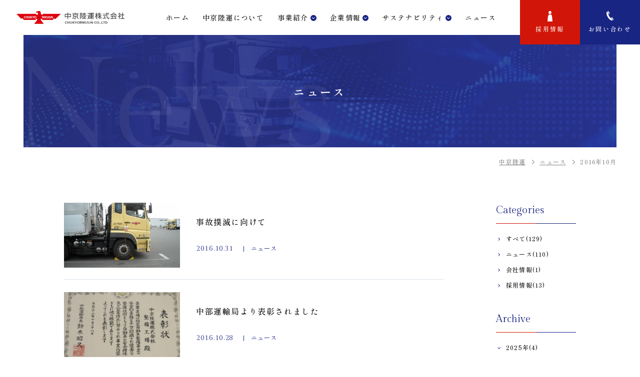

--- FILE ---
content_type: text/html; charset=UTF-8
request_url: https://www.chukyorikuun.com/news/2016/10
body_size: 4647
content:
<!DOCTYPE html>
<html lang="ja">
<head>
<meta charset="utf-8">
<meta name="format-detection" content="telephone=no">
<meta http-equiv="X-UA-Compatible" content="IE=edge">
<meta name="viewport" content="width=device-width, initial-scale=1, maximum-scale=1, user-scalable=0"><script src="https://www.chukyorikuun.com/assets/js/ipad.min.js"></script>
<script>
if(isIpad()) document.querySelectorAll('meta[name="viewport"]')[0].setAttribute("content", "width=1024, shrink-to-fit=no");
</script>

<title>ニュース：1ページ目｜中京陸運株式会社</title>
<meta name="description" content="こちらのページでは、中京陸運株式会社からの最新の情報を発信しています。">
<meta name="keywords" content="">

<!-- Google Tag Manager for HEAD section -->
<script>(function(w,d,s,l,i){w[l]=w[l]||[];w[l].push({'gtm.start':
new Date().getTime(),event:'gtm.js'});var f=d.getElementsByTagName(s)[0],
j=d.createElement(s),dl=l!='dataLayer'?'&l='+l:'';j.async=true;j.src=
'https://www.googletagmanager.com/gtm.js?id='+i+dl;f.parentNode.insertBefore(j,f);
})(window,document,'script','dataLayer','GTM-MX7X9FS');</script>
<!-- End Google Tag Manager -->

<!--facebook-->
<meta property="og:title" content="ニュース：1ページ目｜中京陸運株式会社">
<meta property="og:type" content="website">
<meta property="og:url" content="https://www.chukyorikuun.com/news/2016/10">
<meta property="og:image" content="https://www.chukyorikuun.com/assets/img/common/other/OGP_corporate.jpg">
<meta property="og:site_name" content="Chukyo-riku">
<meta property="og:description" content="こちらのページでは、中京陸運株式会社からの最新の情報を発信しています。">
<meta property="fb:app_id" content="">
<!--/facebook-->

<!-- Twitter -->
<meta name="twitter:card" content="summary">
<meta name="twitter:url" content="https://www.chukyorikuun.com/news/2016/10">
<meta name="twitter:title" content="ニュース：1ページ目｜中京陸運株式会社">
<meta name="twitter:description" content="こちらのページでは、中京陸運株式会社からの最新の情報を発信しています。">
<meta name="twitter:image" content="https://www.chukyorikuun.com/assets/img/common/other/OGP_corporate.jpg">
<meta name="twitter:site" content="Chukyo-riku">
<meta name="twitter:creator" content="Chukyo-riku">
<!-- /Twitter -->

<!--css-->
<link href="https://www.chukyorikuun.com/assets/css/aos.css" rel="stylesheet">
<link href="https://www.chukyorikuun.com/assets/css/style.min.css" rel="stylesheet" media="all">
<link href="https://www.chukyorikuun.com/assets/css/custom.css" rel="stylesheet" media="all">
<!--/css-->

<!-- Favicons, uncomment out when you get the project's favicon -->
<link rel="icon" href="https://www.chukyorikuun.com/favicon.ico" type="image/vnd.microsoft.icon">

<meta name='robots' content='max-image-preview:large' />
<link rel="stylesheet" href="https://www.chukyorikuun.com/assets/css/page/news.min.css">
</head>
<body id="news" class="news">
<!-- HEADER -->
<!-- Google Tag Manager (noscript) for BODY section -->
<noscript><iframe src="https://www.googletagmanager.com/ns.html?id=GTM-MX7X9FS"
height="0" width="0" style="display:none;visibility:hidden"></iframe></noscript>
<!-- End Google Tag Manager (noscript) -->

<header class="header">
  <div class="inHeader">
    <h1 class="logo">
      <a href="https://www.chukyorikuun.com/">
        <picture>
          <source media="(max-width:999px)" srcset="https://www.chukyorikuun.com/assets/img/common/logo02.png">
          <img src="https://www.chukyorikuun.com/assets/img/common/logo.png" alt="中京陸運株式会社">
        </picture>
      </a>
    </h1>
    <div class="layerMenu">
      <div class="inLayer">
                <ul class="c-navidiv navi01">
          <li class="gHome">
            <a href="https://www.chukyorikuun.com/" >ホーム</a>
          </li>
          <li class="gAbout c-lazybg" rel="js-lazy" data-bg="https://www.chukyorikuun.com/assets/img/common/bg_navi_about.png">
            <a href="https://www.chukyorikuun.com/about/">中京陸運<br class="sp">について</a>
          </li>

          <li class="gServices c-lazybg hasSub" rel="js-lazy" data-bg="https://www.chukyorikuun.com/assets/img/common/bg_navi_service.png">
            <a href="https://www.chukyorikuun.com/services/">事業紹介</a><em class="plus"></em>
                        <div class="navSub">
              <ul>
                                <li><a href="https://www.chukyorikuun.com/services/p444/">輸送事業</a></li>
                                <li><a href="https://www.chukyorikuun.com/services/p189/">倉庫事業</a></li>
                                <li><a href="https://www.chukyorikuun.com/services/p193/">ロジスティクスソリューション事業</a></li>
                                <li><a href="https://www.chukyorikuun.com/services/p195/">物流システム事業</a></li>
                                <li><a href="https://www.chukyorikuun.com/services/p1209/">倉庫・不動産賃貸事業</a></li>
                                <li><a href="https://www.chukyorikuun.com/services/p1196/">整備事業</a></li>
                              </ul>
            </div>
                      </li>

          <li class="gCompany c-lazybg hasSub" rel="js-lazy" data-bg="https://www.chukyorikuun.com/assets/img/common/bg_navi_company.png">
            <a href="https://www.chukyorikuun.com/company/">企業情報</a><em class="plus"></em>
            <div class="navSub">
              <ul>
                <li><a href="https://www.chukyorikuun.com/company/message/">トップメッセージ</a></li>
                <li><a href="https://www.chukyorikuun.com/company/outline/">会社概要</a></li>
                <li><a href="https://www.chukyorikuun.com/company/office/">営業所一覧</a></li>
                <li><a href="https://www.chukyorikuun.com/company/group/">グループ会社</a></li>
                <li><a href="https://www.chukyorikuun.com/company/business-plans/">一般事業主行動計画</a></li>
                <li><a href="https://www.chukyorikuun.com/services/p1112/">社内業務のDX化</a></li>
              </ul>
            </div>
          </li>
          <li class="gSustai c-lazybg hasSub" rel="js-lazy" data-bg="https://www.chukyorikuun.com/assets/img/common/bg_navi_sustai.png">
            <a href="https://www.chukyorikuun.com/sustainability/">サステナビリティ</a><em class="plus"></em>
            <div class="navSub">
              <ul>
                <li><a href="https://www.chukyorikuun.com/sustainability/environment/">環境マネジメント</a></li>
                <li><a href="https://www.chukyorikuun.com/sustainability/transportation/">運輸安全マネジメント</a></li>
                <li><a href="https://www.chukyorikuun.com/sustainability/safety/">品質・安全マネジメント</a></li>
              </ul>
            </div>
          </li>
          <li class="gNews"><a href="https://www.chukyorikuun.com/news/"><span>ニュース</span></a></li>
        </ul>
        <div class="c-btngroup sp">
          <a href="https://www.chukyorikuun.com/contact/" class="itemdiv btncontact">
            メールフォームからの<br>
            お問い合わせ
          </a>
          <a href="tel:052-671-1111" class="itemdiv btntel">
            <p class="text_num">052-671-1111</p>
            <p class="text_time"><span class="text_hour">9:00-18:00 </span><span class="text_holiday">定休日：土日祝</span></p>
          </a>
        </div>
        <ul class="c-navidiv navi02">
          <li class="gSustai c-lazybg hasSub" rel="js-lazy" data-bg="https://www.chukyorikuun.com/assets/img/common/bg_navi_sustai.png">
            <a href="https://www.chukyorikuun.com/sustainability/">サステナビリティ</a><em class="plus"></em>
            <div class="navSub">
              <ul>
                <li><a href="https://www.chukyorikuun.com/sustainability/environment/">環境マネジメント</a></li>
                <li><a href="https://www.chukyorikuun.com/sustainability/transportation/">運輸安全マネジメント</a></li>
                <li><a href="https://www.chukyorikuun.com/sustainability/safety/">品質・安全マネジメント</a></li>
              </ul>
            </div>
          </li>
          <li class="widthsmall">
            <a href="https://www.chukyorikuun.com/news/">ニュース</a>
          </li>
          <li class="pc">
            <a href="https://www.chukyorikuun.com/contact/">お問い合わせ</a>
          </li>
          <li>
            <a href="https://www.chukyorikuun.com/privacy-policy/">個人情報保護方針</a>
          </li>
          <li class="widthsmall sp">
            <a href="https://www.chukyorikuun.com/">ホーム</a>
          </li>
        </ul>      </div>
    </div>
    <div class="layerMenu_bg"></div>
    <a href="https://www.chukyorikuun.com/recruit/" target="_blank" class="btn01 btn_recruit">採用情報</a>
    <a href="https://www.chukyorikuun.com/contact/" class="btn01 btn_contact">お問い合わせ</a>
    <p class="hamberger"><span class="ham"> </span><span class="ber"> </span><span class="ger"> </span></p>
  </div>
</header><div id="wrap">
  <main>
    <!-- COMMON -->
    <div class="c-pagename">
      <h1 class="text_jp">ニュース</h1>
      <p class="text_en">News</p>
    </div>
    <div class="c-breadcrumb">
      <ul>
        <li><a href="https://www.chukyorikuun.com/">中京陸運</a></li>
                <li><a href="https://www.chukyorikuun.com/news/">ニュース</a></li>
        <li><p>
          2016年10月        </p></li>
              </ul>
    </div>
    <!-- ./ END COMMON -->

    <div class="container">
      <div class="c-2columdiv newsWrap">
        <div class="maindiv">
                    <div class="listdiv">
                        <a href="https://www.chukyorikuun.com/news/p2028/">
              <div class="imgdiv c-lazybg" rel="js-lazy" data-bg="https://www.chukyorikuun.com/wp/wp-content/uploads/2016/10/5816e2e784593.jpg">
              </div>
              <div class="txtdiv">
                <h2 class="text_title">事故撲滅に向けて</h2>
                <div class="infordiv">
                  <p class="text_date">2016.10.31</p>
                                    <p class="text_cat">
                    <span class="itemcat">ニュース</span>                  </p>
                                  </div>
              </div>
            </a>
                        <a href="https://www.chukyorikuun.com/news/p2030/">
              <div class="imgdiv c-lazybg" rel="js-lazy" data-bg="https://www.chukyorikuun.com/wp/wp-content/uploads/2016/10/5885c06d31315.jpg">
              </div>
              <div class="txtdiv">
                <h2 class="text_title">中部運輸局より表彰されました</h2>
                <div class="infordiv">
                  <p class="text_date">2016.10.28</p>
                                    <p class="text_cat">
                    <span class="itemcat">ニュース</span>                  </p>
                                  </div>
              </div>
            </a>
                        <a href="https://www.chukyorikuun.com/news/p2032/">
              <div class="imgdiv c-lazybg" rel="js-lazy" data-bg="https://www.chukyorikuun.com/wp/wp-content/uploads/2016/10/57fee04959265.jpg">
              </div>
              <div class="txtdiv">
                <h2 class="text_title">第２３回中京陸運グループ安全運転競技大会を開催致しました</h2>
                <div class="infordiv">
                  <p class="text_date">2016.10.08</p>
                                    <p class="text_cat">
                    <span class="itemcat">ニュース</span>                  </p>
                                  </div>
              </div>
            </a>
                        <a href="https://www.chukyorikuun.com/news/p2034/">
              <div class="imgdiv c-lazybg" rel="js-lazy" data-bg="https://www.chukyorikuun.com/wp/wp-content/uploads/2016/10/57f23290b2e91.jpg">
              </div>
              <div class="txtdiv">
                <h2 class="text_title">第１２回トラックと安全・環境フェアに参加いたしました</h2>
                <div class="infordiv">
                  <p class="text_date">2016.10.04</p>
                                    <p class="text_cat">
                    <span class="itemcat">ニュース</span>                  </p>
                                  </div>
              </div>
            </a>
                      </div>
          
                            </div>
        
                <div class="sidebardiv">
          <ul class="c-ulsidebar js-sidebar">
            <li>
              <p class="ttl01 pc">Categories</p>
              <p class="ttl01 sp js-ttl">Categories</p>
              <div class="navidiv">
                <ul class="ulnavi catdiv">
                                    <li><a href="https://www.chukyorikuun.com/news/" class="itemlink active">すべて(129)</a></li>
                                    <li><a href="https://www.chukyorikuun.com/newscat/news/" class="itemlink ">ニュース(110)</a></li>
                                    <li><a href="https://www.chukyorikuun.com/newscat/company-news/" class="itemlink ">会社情報(1)</a></li>
                                    <li><a href="https://www.chukyorikuun.com/newscat/recruit-info/" class="itemlink ">採用情報(13)</a></li>
                                  </ul>
              </div>
            </li>

            <li>
              <p class="ttl01 pc">Archive</p>
              <p class="ttl01 sp js-ttl">Archive</p>
              <div class="navidiv">
                <ul class="ulnavi havesubdiv">
                  <li id="year2025"><a class="itemlink year ">2025年(4)</a><div class="subdiv"><a href="https://www.chukyorikuun.com/news/2025/11">11月(2)</a><a href="https://www.chukyorikuun.com/news/2025/9">9月(1)</a><a href="https://www.chukyorikuun.com/news/2025/3">3月(1)</a></div></li><li id="year2024"><a class="itemlink year ">2024年(15)</a><div class="subdiv"><a href="https://www.chukyorikuun.com/news/2024/11">11月(1)</a><a href="https://www.chukyorikuun.com/news/2024/10">10月(3)</a><a href="https://www.chukyorikuun.com/news/2024/9">9月(1)</a><a href="https://www.chukyorikuun.com/news/2024/7">7月(2)</a><a href="https://www.chukyorikuun.com/news/2024/6">6月(3)</a><a href="https://www.chukyorikuun.com/news/2024/4">4月(2)</a><a href="https://www.chukyorikuun.com/news/2024/3">3月(2)</a><a href="https://www.chukyorikuun.com/news/2024/1">1月(1)</a></div></li><li id="year2023"><a class="itemlink year ">2023年(27)</a><div class="subdiv"><a href="https://www.chukyorikuun.com/news/2023/12">12月(1)</a><a href="https://www.chukyorikuun.com/news/2023/10">10月(3)</a><a href="https://www.chukyorikuun.com/news/2023/8">8月(1)</a><a href="https://www.chukyorikuun.com/news/2023/6">6月(5)</a><a href="https://www.chukyorikuun.com/news/2023/5">5月(1)</a><a href="https://www.chukyorikuun.com/news/2023/4">4月(4)</a><a href="https://www.chukyorikuun.com/news/2023/3">3月(5)</a><a href="https://www.chukyorikuun.com/news/2023/2">2月(7)</a></div></li><li id="year2022"><a class="itemlink year ">2022年(25)</a><div class="subdiv"><a href="https://www.chukyorikuun.com/news/2022/12">12月(6)</a><a href="https://www.chukyorikuun.com/news/2022/11">11月(3)</a><a href="https://www.chukyorikuun.com/news/2022/10">10月(4)</a><a href="https://www.chukyorikuun.com/news/2022/9">9月(4)</a><a href="https://www.chukyorikuun.com/news/2022/8">8月(1)</a><a href="https://www.chukyorikuun.com/news/2022/5">5月(2)</a><a href="https://www.chukyorikuun.com/news/2022/4">4月(1)</a><a href="https://www.chukyorikuun.com/news/2022/3">3月(2)</a><a href="https://www.chukyorikuun.com/news/2022/2">2月(2)</a></div></li><li id="year2021"><a class="itemlink year ">2021年(13)</a><div class="subdiv"><a href="https://www.chukyorikuun.com/news/2021/10">10月(3)</a><a href="https://www.chukyorikuun.com/news/2021/9">9月(2)</a><a href="https://www.chukyorikuun.com/news/2021/7">7月(1)</a><a href="https://www.chukyorikuun.com/news/2021/5">5月(1)</a><a href="https://www.chukyorikuun.com/news/2021/4">4月(1)</a><a href="https://www.chukyorikuun.com/news/2021/3">3月(1)</a><a href="https://www.chukyorikuun.com/news/2021/1">1月(4)</a></div></li><li id="year2020"><a class="itemlink year ">2020年(9)</a><div class="subdiv"><a href="https://www.chukyorikuun.com/news/2020/9">9月(1)</a><a href="https://www.chukyorikuun.com/news/2020/8">8月(1)</a><a href="https://www.chukyorikuun.com/news/2020/6">6月(1)</a><a href="https://www.chukyorikuun.com/news/2020/5">5月(1)</a><a href="https://www.chukyorikuun.com/news/2020/4">4月(2)</a><a href="https://www.chukyorikuun.com/news/2020/3">3月(1)</a><a href="https://www.chukyorikuun.com/news/2020/2">2月(1)</a><a href="https://www.chukyorikuun.com/news/2020/1">1月(1)</a></div></li><li id="year2019"><a class="itemlink year ">2019年(11)</a><div class="subdiv"><a href="https://www.chukyorikuun.com/news/2019/12">12月(2)</a><a href="https://www.chukyorikuun.com/news/2019/10">10月(2)</a><a href="https://www.chukyorikuun.com/news/2019/9">9月(1)</a><a href="https://www.chukyorikuun.com/news/2019/7">7月(1)</a><a href="https://www.chukyorikuun.com/news/2019/6">6月(2)</a><a href="https://www.chukyorikuun.com/news/2019/4">4月(1)</a><a href="https://www.chukyorikuun.com/news/2019/3">3月(1)</a><a href="https://www.chukyorikuun.com/news/2019/1">1月(1)</a></div></li><li id="year2018"><a class="itemlink year ">2018年(5)</a><div class="subdiv"><a href="https://www.chukyorikuun.com/news/2018/10">10月(1)</a><a href="https://www.chukyorikuun.com/news/2018/9">9月(1)</a><a href="https://www.chukyorikuun.com/news/2018/7">7月(1)</a><a href="https://www.chukyorikuun.com/news/2018/6">6月(2)</a></div></li><li id="year2017"><a class="itemlink year ">2017年(7)</a><div class="subdiv"><a href="https://www.chukyorikuun.com/news/2017/12">12月(1)</a><a href="https://www.chukyorikuun.com/news/2017/11">11月(1)</a><a href="https://www.chukyorikuun.com/news/2017/10">10月(2)</a><a href="https://www.chukyorikuun.com/news/2017/7">7月(1)</a><a href="https://www.chukyorikuun.com/news/2017/3">3月(1)</a><a href="https://www.chukyorikuun.com/news/2017/1">1月(1)</a></div></li><li id="year2016"><a class="itemlink year ">2016年(10)</a><div class="subdiv"><a href="https://www.chukyorikuun.com/news/2016/10">10月(4)</a><a href="https://www.chukyorikuun.com/news/2016/7">7月(1)</a><a href="https://www.chukyorikuun.com/news/2016/6">6月(3)</a><a href="https://www.chukyorikuun.com/news/2016/2">2月(1)</a><a href="https://www.chukyorikuun.com/news/2016/1">1月(1)</a></div></li><li id="year2015"><a class="itemlink year ">2015年(3)</a><div class="subdiv"><a href="https://www.chukyorikuun.com/news/2015/12">12月(1)</a><a href="https://www.chukyorikuun.com/news/2015/10">10月(1)</a><a href="https://www.chukyorikuun.com/news/2015/1">1月(1)</a></div></li>                </ul>
              </div>
            </li>
          </ul>
        </div>      </div>
    </div>
  </main>
</div><!-- #wrap -->
<!-- FOOTER -->
<footer id="footer">
  <div class="boxft_contact">
    <div class="container">
      <p class="ttl01">Contact</p>
      <h2 class="ttl02">ご相談・お問い合わせ</h2>
      <p class="ttl03">
        安全に正確に。<br>
        ビジネスを加速させる<br>
        さらなる物流効率化を実現
      </p>
    </div>
    <div class="btndiv">
      <a href="https://www.chukyorikuun.com/contact/" class="itemdiv btncontact">
        <span class="pc">メールフォームからの<br>お問い合わせ</span>
        <span class="sp">メールフォームへ</span>
      </a>
      <div class="itemdiv btntel pc">
        <p class="text_num">052-671-1111</p>
        <p class="text_time"><span class="text_hour">9:00-18:00 </span><span class="text_holiday">定休日：土日祝</span></p>
      </div>
      <a href="tel:052-671-1111" class="itemdiv btntel sp">
        電話をかける
      </a>
    </div>
  </div>
  <div class="footerBg c-lazybg" rel="js-lazy" data-bg="https://www.chukyorikuun.com/assets/img/common/bg_ft01.png" data-bgsp="https://www.chukyorikuun.com/assets/img/common/bg_ft01_sp.png">
    <div class="container">
      <div class="footerInner">
        <div class="leftdiv">
          <p class="logo"><a href="https://www.chukyorikuun.com/"><img src="https://www.chukyorikuun.com/assets/img/common/logo03.png" alt="中京陸運株式会社"></a></p>

          <div class="snsdiv">
            <a href="https://www.instagram.com/chukyorikuun.co.ltd/"><img src="https://www.chukyorikuun.com/assets/img/common/sns/icon_instagram.svg" alt="中京陸運株式会社 Instagram"></a>
            <a href="https://twitter.com/chukyorikuun"><img src="https://www.chukyorikuun.com/assets/img/common/sns/icon_X.svg" alt="中京陸運株式会社 Twitter"></a>
          </div>
        </div>
        
                <ul class="c-navidiv navi01">
          <li class="gHome">
            <a href="https://www.chukyorikuun.com/" >ホーム</a>
          </li>
          <li class="gAbout c-lazybg" rel="js-lazy" data-bg="https://www.chukyorikuun.com/assets/img/common/bg_navi_about.png">
            <a href="https://www.chukyorikuun.com/about/">中京陸運<br class="sp">について</a>
          </li>

          <li class="gServices c-lazybg hasSub" rel="js-lazy" data-bg="https://www.chukyorikuun.com/assets/img/common/bg_navi_service.png">
            <a href="https://www.chukyorikuun.com/services/">事業紹介</a><em class="plus"></em>
                        <div class="navSub">
              <ul>
                                <li><a href="https://www.chukyorikuun.com/services/p444/">輸送事業</a></li>
                                <li><a href="https://www.chukyorikuun.com/services/p189/">倉庫事業</a></li>
                                <li><a href="https://www.chukyorikuun.com/services/p193/">ロジスティクスソリューション事業</a></li>
                                <li><a href="https://www.chukyorikuun.com/services/p195/">物流システム事業</a></li>
                                <li><a href="https://www.chukyorikuun.com/services/p1209/">倉庫・不動産賃貸事業</a></li>
                                <li><a href="https://www.chukyorikuun.com/services/p1196/">整備事業</a></li>
                              </ul>
            </div>
                      </li>

          <li class="gCompany c-lazybg hasSub" rel="js-lazy" data-bg="https://www.chukyorikuun.com/assets/img/common/bg_navi_company.png">
            <a href="https://www.chukyorikuun.com/company/">企業情報</a><em class="plus"></em>
            <div class="navSub">
              <ul>
                <li><a href="https://www.chukyorikuun.com/company/message/">トップメッセージ</a></li>
                <li><a href="https://www.chukyorikuun.com/company/outline/">会社概要</a></li>
                <li><a href="https://www.chukyorikuun.com/company/office/">営業所一覧</a></li>
                <li><a href="https://www.chukyorikuun.com/company/group/">グループ会社</a></li>
                <li><a href="https://www.chukyorikuun.com/company/business-plans/">一般事業主行動計画</a></li>
                <li><a href="https://www.chukyorikuun.com/services/p1112/">社内業務のDX化</a></li>
              </ul>
            </div>
          </li>
          <li class="gSustai c-lazybg hasSub" rel="js-lazy" data-bg="https://www.chukyorikuun.com/assets/img/common/bg_navi_sustai.png">
            <a href="https://www.chukyorikuun.com/sustainability/">サステナビリティ</a><em class="plus"></em>
            <div class="navSub">
              <ul>
                <li><a href="https://www.chukyorikuun.com/sustainability/environment/">環境マネジメント</a></li>
                <li><a href="https://www.chukyorikuun.com/sustainability/transportation/">運輸安全マネジメント</a></li>
                <li><a href="https://www.chukyorikuun.com/sustainability/safety/">品質・安全マネジメント</a></li>
              </ul>
            </div>
          </li>
          <li class="gNews"><a href="https://www.chukyorikuun.com/news/"><span>ニュース</span></a></li>
        </ul>
        <div class="c-btngroup sp">
          <a href="https://www.chukyorikuun.com/contact/" class="itemdiv btncontact">
            メールフォームからの<br>
            お問い合わせ
          </a>
          <a href="tel:052-671-1111" class="itemdiv btntel">
            <p class="text_num">052-671-1111</p>
            <p class="text_time"><span class="text_hour">9:00-18:00 </span><span class="text_holiday">定休日：土日祝</span></p>
          </a>
        </div>
        <ul class="c-navidiv navi02">
          <li class="gSustai c-lazybg hasSub" rel="js-lazy" data-bg="https://www.chukyorikuun.com/assets/img/common/bg_navi_sustai.png">
            <a href="https://www.chukyorikuun.com/sustainability/">サステナビリティ</a><em class="plus"></em>
            <div class="navSub">
              <ul>
                <li><a href="https://www.chukyorikuun.com/sustainability/environment/">環境マネジメント</a></li>
                <li><a href="https://www.chukyorikuun.com/sustainability/transportation/">運輸安全マネジメント</a></li>
                <li><a href="https://www.chukyorikuun.com/sustainability/safety/">品質・安全マネジメント</a></li>
              </ul>
            </div>
          </li>
          <li class="widthsmall">
            <a href="https://www.chukyorikuun.com/news/">ニュース</a>
          </li>
          <li class="pc">
            <a href="https://www.chukyorikuun.com/contact/">お問い合わせ</a>
          </li>
          <li>
            <a href="https://www.chukyorikuun.com/privacy-policy/">個人情報保護方針</a>
          </li>
          <li class="widthsmall sp">
            <a href="https://www.chukyorikuun.com/">ホーム</a>
          </li>
        </ul>      </div>
    </div>
    <div class="bannerdiv">
      <a href="https://www.chukyorikuun.com/recruit/" target="_blank" class="imgrecruit pc">
        <img src="https://www.chukyorikuun.com/assets/img/common/img_recruit01.jpg" alt="採用情報" loading="lazy" width="370" height="132">
      </a>
      <a href="https://loginebula.com/" target="_blank" class="imgloginebula">
        <img src="https://www.chukyorikuun.com/assets/img/common/img_loginebula.jpg" alt="loginebula" loading="lazy" width="279" height="70">
      </a>
    </div>
    <p class="copyright">©︎ 2022 CHUKYORIKUUN CO., LTD</p>
    
  </div>
</footer>
<a href="javascript:void(0)" class="scrollTop" rel="js-to-top">
  <span class="ico pc"></span><span class="txt pc">Page Top</span>
</a>
<script src="https://www.chukyorikuun.com/assets/js/common.min.js"></script>
<script src="https://www.chukyorikuun.com/assets/js/aos.js"></script>
<script>
  setTimeout(function() {
    AOS.init({
      once: true,
      duration: 1000,
      offset: 0,
    });
  }, 1000);
  
</script><script>
  APP_URL_PAGE = "/news/2016/10";
</script>
</body>
</html>


--- FILE ---
content_type: text/css
request_url: https://www.chukyorikuun.com/assets/css/style.min.css
body_size: 13044
content:
.clearfix:after{content:"";display:block;clear:both;height:0;visibility:hidden;line-height:0}.clearfix{display:inline-block}* html .clearfix{height:1%}.clearfix{display:block}p{margin:0;padding:0}ol,ul{list-style:none;margin:0;padding:0}input,textarea{margin:0;font-size:100%;resize:none}input[type="text"],input[type="date"],input[type="email"],input[type="number"],input[type="url"]{word-break:normal;white-space:nowrap;-webkit-appearance:none;-moz-appearance:none;-ms-appearance:none;-o-appearance:none;appearance:none}table{width:100%;border-collapse:collapse;border-spacing:0;font-size:100%}dl,dt,dd,th,td{margin:0;padding:0}h1,h2,h3,h4,h5,h6{font-weight:normal;margin:0;padding:0}html,body,div,span,applet,object,iframe,h1,h2,h3,h4,h5,h6,p,blockquote,pre,a,abbr,acronym,address,big,cite,code,del,dfn,em,img,ins,kbd,q,s,samp,small,strike,strong,sub,sup,tt,var,b,u,i,center,dl,dt,dd,ol,ul,li,fieldset,form,label,legend,table,caption,tbody,tfoot,thead,tr,th,td,article,aside,canvas,details,embed,figure,figcaption,footer,header,hgroup,menu,nav,output,ruby,section,summary,time,mark,audio,video,dialog{margin:0;padding:0;border:0;outline:0;font-size:100%;vertical-align:baseline;background:transparent}img{margin:0;padding:0;vertical-align:middle;border:0;max-width:100%;height:auto}table img{margin:0;padding:0;vertical-align:middle;border:0}article,aside,dialog,figure,footer,header,hgroup,nav,section{display:block}nav ul{list-style:none}*,*:before,*:after{-webkit-box-sizing:border-box;-moz-box-sizing:border-box;-ms-box-sizing:border-box;-o-box-sizing:border-box;box-sizing:border-box;-webkit-font-smoothing:antialiased;-moz-osx-font-smoothing:grayscale}*:focus{outline:none !important}label,select,button{cursor:pointer}@media all and (-ms-high-contrast: none), (-ms-high-contrast: active){select::-ms-expand{display:none}}@media screen\0 {select::-ms-expand{display:none}}a{color:#000;text-decoration:none;outline:none;transition:0.3s}@media only screen and (min-width: 1025px){a:hover{text-decoration:none;opacity:0.6}}.ffN{font-family:"ヒラギノ角ゴ Pro", "Hiragino Kaku Gothic Pro", "ヒラギノ角ゴ Pro W3", "ヒラギノ角ゴ W3", "メイリオ", "Osaka", "ＭＳ Ｐゴシック", "MS PGothic", sans-serif}.ffM{font-family:"ヒラギノ明朝 Pro", "Hiragino Mincho Pro", "HGS明朝E", "ＭＳ Ｐ明朝", serif}.ffYG{font-family:"游ゴシック体", "游ゴシック", "YuGothic", "Yu Gothic", "ヒラギノ角ゴ Pro", "Hiragino Kaku Gothic Pro", "メイリオ", Meiryo, "MS Pゴシック", "MS PGothic", sans-serif}.ffYM{font-family:"游明朝体", "游明朝", "YuMincho", "Yu Mincho", "ヒラギノ明朝 Pro", "Hiragino Mincho Pro", "MS P明朝", "MS PMincho", serif}.screen-reader-text{clip:rect(1px, 1px, 1px, 1px);position:absolute !important;white-space:nowrap;height:1px;width:1px;overflow:hidden}.screen-reader-text:focus{background-color:#f1f1f1;border-radius:3px;box-shadow:0 0 2px 2px rgba(0,0,0,0.6);clip:auto !important;color:#21759b;display:block;font-size:14px;font-size:0.875rem;font-weight:bold;height:auto;left:5px;line-height:normal;padding:15px 23px 14px;text-decoration:none;top:5px;width:auto;z-index:100000}.wp-pagenavi{margin-top:119px;clear:both;text-align:center;font-size:18px;font-size:1.8rem;line-height:20px;letter-spacing:0;font-weight:400;font-family:"Gilda Display",sans-serif;font-weight:400}@media (min-width: 1000px){.wp-pagenavi{display:-webkit-box;display:-moz-box;display:-ms-flexbox;display:-webkit-flex;display:flex;-webkit-justify-content:center;-moz-justify-content:center;-ms-justify-content:center;justify-content:center}}@media (max-width: 999px){.wp-pagenavi{position:relative;margin:64px auto 0;max-width:230px;display:-webkit-box;display:-moz-box;display:-ms-flexbox;display:-webkit-flex;display:flex;-webkit-justify-content:center;-moz-justify-content:center;-ms-justify-content:center;justify-content:center;font-size:19px;font-size:1.9rem}}.wp-pagenavi span,.wp-pagenavi a{display:inline-block;margin:0 10px;min-width:16px;border-bottom:#fff 3px solid;padding:9px 3px;text-align:center;color:#000}@media (min-width: 1000px){.wp-pagenavi span,.wp-pagenavi a{order:2}}@media (max-width: 999px){.wp-pagenavi span,.wp-pagenavi a{display:none}}.wp-pagenavi span.current{border-bottom:#192583 3px solid}@media (max-width: 999px){.wp-pagenavi span.current{display:none}}.wp-pagenavi .extend{margin:0 2px}@media (min-width: 1000px){.wp-pagenavi .pages{display:none}}@media (max-width: 999px){.wp-pagenavi .pages{position:relative;display:inline-block;width:132px;padding:0;order:2}.wp-pagenavi .pages select{position:relative;display:block;width:100%;height:50px;border:#192583 1px solid;background-color:unset;background-image:url("data:image/svg+xml,%3Csvg xmlns='http://www.w3.org/2000/svg' width='17.453' height='17.453' viewBox='0 0 17.453 17.453'%3E%3Cg id='Group_27478' data-name='Group 27478' transform='translate(17.453) rotate(90)'%3E%3Cpath id='Path_93713' data-name='Path 93713' d='M8.727,0A8.727,8.727,0,1,1,0,8.727,8.727,8.727,0,0,1,8.727,0Z' fill='none'/%3E%3Cpath id='Path_93710' data-name='Path 93710' d='M0,0H5.421V5.421' transform='translate(6.911 4.933) rotate(45)' fill='none' stroke='%23192583' stroke-width='1'/%3E%3C/g%3E%3C/svg%3E%0A");background-repeat:no-repeat;background-position:right 10px center;border-radius:0;text-align:center;color:#fff;font-size:19px;font-size:1.9rem;font-family:"Gilda Display",sans-serif;font-weight:400;appearance:none;-moz-appearance:none;-webkit-appearance:none;-ms-appearance:none;-o-appearance:none;text-indent:-99999px}}.wp-pagenavi .pages .valuepage{position:absolute;display:block;top:6px;left:35px}.wp-pagenavi .previouspostslink,.wp-pagenavi .nextpostslink{width:30px;background-repeat:no-repeat}@media (max-width: 999px){.wp-pagenavi .previouspostslink,.wp-pagenavi .nextpostslink{position:absolute;top:0;height:50px}}.wp-pagenavi .previouspostslink{margin-right:30px;background-image:url("data:image/svg+xml,%3Csvg xmlns='http://www.w3.org/2000/svg' width='25.888' height='5.017' viewBox='0 0 25.888 5.017'%3E%3Cpath id='Path_93819' data-name='Path 93819' d='M24,0H0L7.167-4.082' transform='translate(1.888 4.517)' fill='none' stroke='%23192583' stroke-width='1'/%3E%3C/svg%3E%0A");background-position:right center}@media (min-width: 1000px){.wp-pagenavi .previouspostslink{order:1}}@media only screen and (min-width: 1025px){.wp-pagenavi .previouspostslink:hover{background-position:left center}}@media (max-width: 999px){.wp-pagenavi .previouspostslink{left:0;margin:0;display:inline-block;background-position:left center;order:1}}.wp-pagenavi .nextpostslink{margin-left:30px;background-image:url("data:image/svg+xml,%3Csvg xmlns='http://www.w3.org/2000/svg' width='25.888' height='5.017' viewBox='0 0 25.888 5.017'%3E%3Cpath id='Path_93818' data-name='Path 93818' d='M0,0H24L16.833-4.082' transform='translate(0 4.517)' fill='none' stroke='%23192583' stroke-width='1'/%3E%3C/svg%3E%0A");background-position:left center}@media (min-width: 1000px){.wp-pagenavi .nextpostslink{order:3}}@media only screen and (min-width: 1025px){.wp-pagenavi .nextpostslink:hover{background-position:right center}}@media (max-width: 999px){.wp-pagenavi .nextpostslink{right:0;margin:0;display:inline-block;background-position:right center;order:3}}html{font-size:62.5%;-webkit-text-size-adjust:100%;-moz-text-size-adjust:100%;-ms-text-size-adjust:100%;-o-text-size-adjust:100%;text-size-adjust:100%;overflow-x:hidden}html.is-ipad *{-webkit-text-size-adjust:none;-moz-text-size-adjust:none;-ms-text-size-adjust:none;-o-text-size-adjust:none;text-size-adjust:none}body{width:100%;margin:0;padding:0;height:100%;padding-top:70px;color:#000;font-size:16px;font-size:1.6rem;line-height:34px;letter-spacing:.05em;font-weight:500;font-family:"Shippori Mincho",sans-serif;word-break:break-word;overflow-x:hidden}@media (max-width: 999px){body{padding-top:60px;font-size:14px;font-size:1.4rem;line-height:26px}}.container{max-width:1054px;margin:0 auto;padding:0 15px}@media (max-width: 999px){.container{padding:0 20px}}.wcm{max-width:1024px;margin:0 auto}@media only screen and (min-width: 1000px){.sp,.SP{display:none !important}}@media only screen and (max-width: 999px){.pc,.PC{display:none !important}}.fade{opacity:0;-webkit-transition:opacity 0.15s linear;-moz-transition:opacity 0.15s linear;-ms-transition:opacity 0.15s linear;-o-transition:opacity 0.15s linear;transition:opacity 0.15s linear}.fade.in{opacity:1}.collapse{display:none}.collapse.in{display:block}tr.collapse.in{display:table-row}tbody.collapse.in{display:table-row-group}.collapsing{position:relative;height:0;overflow:hidden;-webkit-transition-property:"height, visibility";-moz-transition-property:"height, visibility";-ms-transition-property:"height, visibility";-o-transition-property:"height, visibility";transition-property:"height, visibility";-webkit-transition-duration:.35s;-moz-transition-duration:.35s;-ms-transition-duration:.35s;-o-transition-duration:.35s;transition-duration:.35s;-webkit-transition-timing-function:ease;-moz-transition-timing-function:ease;-ms-transition-timing-function:ease;-o-transition-timing-function:ease;transition-timing-function:ease}.modal-open{overflow:hidden}.modal{display:none;overflow:hidden;position:fixed;top:0;right:0;bottom:0;left:0;z-index:1050;-webkit-overflow-scrolling:touch;outline:0}.modal .close{float:right;font-size:21px;font-weight:bold;line-height:1;color:#000000;text-shadow:0 1px 0 #ffffff;opacity:0.2;filter:alpha(opacity=20)}.modal .close:hover,.modal .close:focus{color:#000000;text-decoration:none;cursor:pointer;opacity:0.5;filter:alpha(opacity=50)}.modal button.close{padding:0;cursor:pointer;background:transparent;border:0;-webkit-appearance:none}.modal.fade .modal-dialog{-webkit-transform:translate(0, -25%);-moz-transform:translate(0, -25%);-ms-transform:translate(0, -25%);-o-transform:translate(0, -25%);transform:translate(0, -25%);-webkit-transition:transform 0.3s ease-out;-moz-transition:transform 0.3s ease-out;-ms-transition:transform 0.3s ease-out;-o-transition:transform 0.3s ease-out;transition:transform 0.3s ease-out}.modal.in .modal-dialog{-webkit-transform:translate(0, 0);-moz-transform:translate(0, 0);-ms-transform:translate(0, 0);-o-transform:translate(0, 0);transform:translate(0, 0)}.modal-open .modal{overflow-x:hidden;overflow-y:auto}.modal-dialog{position:relative;width:auto;margin:10px}.modal-content{position:relative;background-color:#ffffff;border:1px solid #999999;border:1px solid rgba(0,0,0,0.2);border-radius:6px;-webkit-box-shadow:0 3px 9px rgba(0,0,0,0.5);-moz-box-shadow:0 3px 9px rgba(0,0,0,0.5);-ms-box-shadow:0 3px 9px rgba(0,0,0,0.5);-o-box-shadow:0 3px 9px rgba(0,0,0,0.5);box-shadow:0 3px 9px rgba(0,0,0,0.5);-webkit-background-clip:padding-box;-moz-background-clip:padding-box;-ms-background-clip:padding-box;-o-background-clip:padding-box;background-clip:padding-box;outline:0}.modal-backdrop{position:fixed;top:0;right:0;bottom:0;left:0;z-index:1040;background-color:#000000}.modal-backdrop.fade{opacity:0;filter:alpha(opacity=0)}.modal-backdrop.in{opacity:0.5;filter:alpha(opacity=50)}.modal-header{padding:15px;border-bottom:1px solid #e5e5e5}.modal-header .close{margin-top:-2px}.modal-title{margin:0;line-height:1.42857143}.modal-body{position:relative;padding:15px}.modal-footer{padding:15px;text-align:right;border-top:1px solid #e5e5e5}.modal-footer .btn+.btn{margin-left:5px;margin-bottom:0}.modal-footer .btn-group .btn+.btn{margin-left:-1px}.modal-footer .btn-block+.btn-block{margin-left:0}.modal-scrollbar-measure{position:absolute;top:-9999px;width:50px;height:50px;overflow:scroll}@media (min-width: 768px){.modal-dialog{width:600px;margin:30px auto}.modal-content{-webkit-box-shadow:0 5px 15px rgba(0,0,0,0.5);-moz-box-shadow:0 5px 15px rgba(0,0,0,0.5);-ms-box-shadow:0 5px 15px rgba(0,0,0,0.5);-o-box-shadow:0 5px 15px rgba(0,0,0,0.5);box-shadow:0 5px 15px rgba(0,0,0,0.5)}.modal-sm{width:300px}}@media (min-width: 992px){.modal-lg{width:900px}}.alignnone{margin:5px 20px 20px 0}.aligncenter,div.aligncenter{display:block;margin:5px auto 5px auto}.alignright{float:right;margin:5px 0 20px 20px}.alignleft{float:left;margin:5px 20px 20px 0}img.alignright{float:right;margin:0 0 0 20px}img.alignnone{margin:0}img.alignleft{float:left;margin:0 20px 0 0}img.aligncenter{display:block;margin-left:auto;margin-right:auto}.wp-caption{background:#fff;border:1px solid #f0f0f0;max-width:96%;padding:5px 3px 10px;text-align:center}.wp-caption.alignnone{margin:5px 20px 20px 0}.wp-caption.alignleft{margin:5px 20px 20px 0}.wp-caption.alignright{margin:5px 0 20px 20px}.wp-caption img{border:0 none;height:auto;margin:0;max-width:98.5%;padding:0;width:auto}.wp-caption p.wp-caption-text{font-size:11px;line-height:17px;margin:0;padding:0 4px 5px}.leftCol{width:70%;float:left}.rightCol{width:30%;float:right}.cmsContent{margin-top:60px;-webkit-text-size-adjust:none;-ms-text-size-adjust:none;word-wrap:break-word}@media (max-width: 999px){.cmsContent{margin-top:32px}}.cmsContent ul,.cmsContent ol{padding-left:20px;margin-bottom:20px}.cmsContent ul[style*="list-style-type: circle;"] li{list-style-type:circle}.cmsContent ul[style*="list-style-type: square;"] li{list-style-type:square}.cmsContent ul li{list-style:disc}.cmsContent ol[style*="list-style-type: lower-roman;"] li{list-style-type:lower-roman}.cmsContent ol[style*="list-style-type: lower-alpha;"] li{list-style-type:lower-alpha}.cmsContent ol[style*="list-style-type: lower-greek;"] li{list-style-type:lower-greek}.cmsContent ol[style*="list-style-type: upper-alpha;"] li{list-style-type:upper-alpha}.cmsContent ol[style*="list-style-type: upper-roman;"] li{list-style-type:upper-roman}.cmsContent ol li{list-style-type:decimal}.cmsContent p{margin-bottom:30px}.cmsContent p:last-child{margin-bottom:0}@media (max-width: 999px){.cmsContent p{margin-bottom:22px}}.cmsContent iframe{max-width:100% !important}.cmsContent img{max-width:100%;height:auto;max-height:100%;width:auto}.cmsContent a{color:#192583;text-decoration:underline}.cmsContent h2{position:relative;margin:60px 0 35px;padding:12px 22px 15px 0;color:#192583;font-size:24px;font-size:2.4rem;line-height:48px;letter-spacing:.1em;font-weight:700}.cmsContent h2:before{content:'';position:absolute;top:0;right:0;width:100vw;height:100%;background:#F0F4FF;border-bottom:#192583 2px solid;z-index:-1}@media (max-width: 999px){.cmsContent h2{margin:32px 0 35px;padding:13px 20px 24px 0;font-size:18px;font-size:1.8rem;line-height:30px}}.cmsContent h3{position:relative;margin:35px 0 35px;color:#192583;font-size:18px;font-size:1.8rem;line-height:40px;letter-spacing:.1em;font-weight:700}@media (max-width: 999px){.cmsContent h3{margin:35px 0 30px;font-size:16px;font-size:1.6rem;line-height:27px}}.cmsContent blockquote{margin:35px 0 35px;background:#F2F3F4;padding:25px 30px;text-align:justify}@media (max-width: 999px){.cmsContent blockquote{margin:35px 0 30px;padding:10px 15px}}.pagingDtBor{margin-top:76px;border-top:#192583 1px solid;padding-top:64px}@media (max-width: 999px){.pagingDtBor{margin-top:64px;padding-top:44px}}.pagingDt{margin:0 -60px;display:-webkit-box;display:-moz-box;display:-ms-flexbox;display:-webkit-flex;display:flex;-webkit-flex-wrap:wrap;-moz-flex-wrap:wrap;-ms-flex-wrap:wrap;flex-wrap:wrap;-webkit-align-items:flex-start;-moz-align-items:flex-start;-ms-align-items:flex-start;align-items:flex-start}@media (max-width: 999px){.pagingDt{margin:0 -12px}}.pagingDt .prev,.pagingDt .next{position:relative;margin:0 60px 66px;width:calc(50% - 120px)}@media only screen and (min-width: 1025px){.pagingDt .prev:hover,.pagingDt .next:hover{opacity:0.8}}@media (max-width: 999px){.pagingDt .prev,.pagingDt .next{width:calc(50% - 24px);margin:0 12px 64px;padding:42px 0 0 !important}}.pagingDt .prev{padding-left:86px}.pagingDt .prev .text_label{left:0}.pagingDt .next{padding-right:86px}.pagingDt .next .text_label{right:0}.pagingDt .text_label{position:absolute;top:35px;color:#192583;font-size:20px;font-size:2rem;line-height:30px;letter-spacing:0;font-weight:400;font-family:"Gilda Display",sans-serif;font-weight:400}@media (max-width: 999px){.pagingDt .text_label{top:0;font-size:19px;font-size:1.9rem}}.pagingDt .imgdiv{position:relative}.pagingDt .imgdiv:before{display:block;content:" ";width:100%;padding-top:56.03448%}.pagingDt .imgdiv>.content{position:absolute;top:0;left:0;right:0;bottom:0}@media (max-width: 999px){.pagingDt .imgdiv{width:100%}}.pagingDt .text_title{padding-top:13px;font-size:14px;font-size:1.4rem;line-height:26px;letter-spacing:.05em;font-weight:500;display:-webkit-box;max-width:99999px;-webkit-line-clamp:3;-webkit-box-orient:vertical;overflow:hidden}@media (max-width: 999px){.pagingDt .text_title{padding-top:7px;font-size:14px;font-size:1.4rem;line-height:24px;display:-webkit-box;max-width:99999px;-webkit-line-clamp:2;-webkit-box-orient:vertical;overflow:hidden}}.pagingDt .list{width:300px}.c-lazybg{background-size:cover;background-position:center;background-repeat:no-repeat}[rel~="js-lazy"]{opacity:0}[rel~="js-lazy"]:not(.initial){transition:opacity 0.3s}[rel~="js-lazy"].initial,[rel~="js-lazy"].loaded,[rel~="js-lazy"].error{opacity:1}.fullImg{width:100%;height:auto}@media (min-width: 1000px){.c-navidiv.navi01 li{background:none !important}}@media (max-width: 999px){.c-navidiv.navi01{margin-left:0;width:100%;display:-webkit-box;display:-moz-box;display:-ms-flexbox;display:-webkit-flex;display:flex;-webkit-flex-wrap:wrap;-moz-flex-wrap:wrap;-ms-flex-wrap:wrap;flex-wrap:wrap;-webkit-justify-content:space-between;-moz-justify-content:space-between;-ms-justify-content:space-between;justify-content:space-between;font-size:14px;font-size:1.4rem;line-height:20px;letter-spacing:.025em;font-weight:700}.c-navidiv.navi01 li{margin-bottom:24px;width:calc(130/280*100%);height:92px;border-radius:4px}.c-navidiv.navi01 a{display:block;position:relative;height:100%;color:#192583;display:-webkit-box;display:-moz-box;display:-ms-flexbox;display:-webkit-flex;display:flex;-webkit-justify-content:center;-moz-justify-content:center;-ms-justify-content:center;justify-content:center;-webkit-align-items:center;-moz-align-items:center;-ms-align-items:center;align-items:center}.c-navidiv.navi01 .gHome,.c-navidiv.navi01 .gNews{display:none}.c-navidiv.navi01 .navSub{display:none !important}}@media (min-width: 1000px){.c-navidiv.navi02 li{background:none !important}}@media (max-width: 999px){.c-navidiv.navi02{display:-webkit-box;display:-moz-box;display:-ms-flexbox;display:-webkit-flex;display:flex;-webkit-flex-wrap:wrap;-moz-flex-wrap:wrap;-ms-flex-wrap:wrap;flex-wrap:wrap}.c-navidiv.navi02 li{width:calc(100% - 118px)}.c-navidiv.navi02 li.widthsmall{width:118px}.c-navidiv.navi02 a{margin-top:21px;display:inline-block;background-image:url("data:image/svg+xml,%3Csvg xmlns='http://www.w3.org/2000/svg' width='12' height='12' viewBox='0 0 12 12'%3E%3Cg id='Group_27430' data-name='Group 27430' transform='translate(-41 -423)'%3E%3Cpath id='Path_93841' data-name='Path 93841' d='M6,0A6,6,0,1,1,0,6,6,6,0,0,1,6,0Z' transform='translate(41 423)' fill='%23fff'/%3E%3Cpath id='Path_93840' data-name='Path 93840' d='M0,0H3.778V3.778' transform='translate(45.766 426.355) rotate(45)' fill='none' stroke='%23192583' stroke-width='1'/%3E%3C/g%3E%3C/svg%3E%0A");background-position:left top 5px;background-repeat:no-repeat;padding-left:20px;color:#fff;font-size:14px;font-size:1.4rem;line-height:20px;letter-spacing:.1em;font-weight:500}}.c-btngroup{width:100%;padding-top:8px}.c-btngroup .itemdiv{position:relative;display:block;margin-bottom:14px;height:92px;border-radius:4px;background-color:#fff;background-position:left 24px center;background-repeat:no-repeat;text-align:center;color:#192583}.c-btngroup .itemdiv:before{content:'';position:absolute;top:calc(50% - 6px);right:12px;width:12px;height:12px;background-image:url("data:image/svg+xml,%3Csvg xmlns='http://www.w3.org/2000/svg' width='12' height='12' viewBox='0 0 12 12'%3E%3Cg id='Group_27435' data-name='Group 27435' transform='translate(19388.75 16294)'%3E%3Ccircle id='Ellipse_726' data-name='Ellipse 726' cx='6' cy='6' r='6' transform='translate(-19388.75 -16294)' fill='%23192583'/%3E%3Cpath id='Path_93844' data-name='Path 93844' d='M0,0H3.778V3.778' transform='translate(-19383.984 -16290.645) rotate(45)' fill='none' stroke='%23fff' stroke-width='1'/%3E%3C/g%3E%3C/svg%3E%0A");background-position:center;background-repeat:no-repeat}.c-btngroup .btncontact{background-image:url("data:image/svg+xml,%3Csvg xmlns='http://www.w3.org/2000/svg' width='20' height='14.859' viewBox='0 0 20 14.859'%3E%3Cg id='Group_27451' data-name='Group 27451' transform='translate(0 0)'%3E%3Cpath id='Path_93850' data-name='Path 93850' d='M10,11.852,0,2.3V15.036H20V2.3Z' transform='translate(0 -0.177)' fill='%23192583'/%3E%3Cpath id='Path_93851' data-name='Path 93851' d='M0,0,10,9.552,20,0Z' fill='%23192583'/%3E%3C/g%3E%3C/svg%3E%0A");padding-top:26px;font-size:16px;font-size:1.6rem;line-height:20px;letter-spacing:.025em;font-weight:500}.c-btngroup .btntel{background-position:left 26px center;background-image:url("data:image/svg+xml,%3Csvg xmlns='http://www.w3.org/2000/svg' width='16.68' height='22.876' viewBox='0 0 16.68 22.876'%3E%3Cg id='Group_27426' data-name='Group 27426' transform='translate(19906.84 16092.735)'%3E%3Cpath id='Path_93843' data-name='Path 93843' d='M321.451,1049.16c4.758,7.992,9.653,8.576,11.019,7.76.131-.077.245-.145.357-.213l-3.64-6.113c-.117.069-.239.138-.358.21-1.1.659-2.333-1-3.937-3.7s-2.479-4.565-1.376-5.222c.122-.072.239-.144.355-.215l-3.639-6.113-.357.213C318.506,1036.589,316.69,1041.17,321.451,1049.16Zm13.316,6.393c.53-.316.2-.925-.146-1.5,0,0-2.183-3.663-2.445-4.106s-.671-.677-.981-.492c-.2.116-.648.363-1.231.693l3.633,6.1Zm-8.938-15.1c.31-.183.3-.656.034-1.1s-2.444-4.105-2.444-4.105c-.343-.575-.72-1.156-1.248-.841l-1.171.7,3.634,6.1C325.2,1040.847,325.634,1040.565,325.829,1040.45Z' transform='translate(-20225.203 -17127.053)' fill='%23192583'/%3E%3C/g%3E%3C/svg%3E%0A");padding-top:20px;padding-left:15px}.c-btngroup .btntel .text_num{font-size:28px;font-size:2.8rem;line-height:33px;letter-spacing:.025em;font-weight:400;font-family:"Gilda Display",sans-serif;font-weight:400}.c-btngroup .btntel .text_time{font-size:12px;font-size:1.2rem;line-height:20px;letter-spacing:.05em;font-weight:400}.c-btngroup .btntel .text_hour{display:inline-block;padding-right:12px;font-size:14px;font-size:1.4rem;line-height:20px;letter-spacing:.08em;font-weight:400;font-family:"Gilda Display",sans-serif;font-weight:400}.c-pagename{position:relative;margin:0 auto;width:calc(1260/1360*100%);position:relative;min-height:225px;background:url("../img/common/mv_sub.jpg") left center no-repeat;background-size:cover;z-index:1}.c-pagename:before{display:block;content:" ";width:100%;padding-top:17.85714%}.c-pagename>.content{position:absolute;top:0;left:0;right:0;bottom:0}@media (max-width: 999px){.c-pagename{width:100%;min-height:130px;background-image:url("../img/common/mv_sub_sp.jpg")}}.c-pagename .text_jp{position:absolute;left:0;position:absolute;top:50%;transform:translate(0, -50%);width:100%;text-align:center;color:#fff;font-size:22px;font-size:2.2rem;line-height:30px;letter-spacing:.2em;font-weight:700}.c-pagename .text_jp.havesub{margin-top:-7px}@media (max-width: 999px){.c-pagename .text_jp{font-size:18px;font-size:1.8rem;line-height:20px}.c-pagename .text_jp.havesub{margin-top:-2px}}.c-pagename .text_jp .small{display:block;font-size:12px;font-size:1.2rem;letter-spacing:0.1em}@media (max-width: 999px){.c-pagename .text_jp .small{padding-bottom:3px}}.c-pagename .text_en{position:absolute;bottom:-52px;left:-28px;width:auto;text-align:center;color:rgba(255,255,255,0.06);font-size:260px;font-size:26rem;line-height:260px;letter-spacing:0;font-weight:400;font-family:"Gilda Display",sans-serif;font-weight:400;white-space:nowrap}@media (max-width: 999px){.c-pagename .text_en{bottom:-15px;left:-15px;font-size:90px;font-size:9rem;line-height:90px}}.c-breadcrumb{position:relative;margin:21px auto 0;width:calc(1260/1360*100%);text-align:right;z-index:1}@media (max-width: 999px){.c-breadcrumb{margin-top:19px;width:calc(100% - 40px)}}.c-breadcrumb ul{position:relative;white-space:nowrap;overflow:hidden;text-overflow:ellipsis;color:#808080;font-size:12px;font-size:1.2rem;line-height:16px;letter-spacing:.1em}@media (max-width: 999px){.c-breadcrumb ul{margin-right:-10px}}.c-breadcrumb ul li{display:inline}.c-breadcrumb ul a,.c-breadcrumb ul p{display:inline;color:#808080}.c-breadcrumb ul a{text-decoration:underline;background-image:url("data:image/svg+xml,%3Csvg xmlns='http://www.w3.org/2000/svg' width='9.191' height='9.191' viewBox='0 0 9.191 9.191'%3E%3Cpath id='Path_93720' data-name='Path 93720' d='M-508.935-16434.609h6v6' transform='translate(-11256.91 11981.248) rotate(45)' fill='none' stroke='gray' stroke-width='1'/%3E%3C/svg%3E%0A");background-position:right top 5px;background-repeat:no-repeat;margin-right:6px;padding-right:18px}@media (max-width: 999px){.c-breadcrumb ul a{margin-right:2px;padding-right:12px}}@media (max-width: 999px){body.single .c-breadcrumb{text-align:left}}.c-btn01{position:relative;margin:0 auto;display:block;max-width:300px;background:none;border:#192583 1px solid;padding:12px 10px;text-align:center;color:#192583;font-size:16px;font-size:1.6rem;line-height:30px;letter-spacing:.1em;font-weight:500;font-family:"Shippori Mincho",sans-serif;-webkit-appearance:none;-moz-appearance:none;-ms-appearance:none;-o-appearance:none;appearance:none;-webkit-box-shadow:none;-moz-box-shadow:none;-ms-box-shadow:none;-o-box-shadow:none;box-shadow:none;-webkit-border-radius:none;-moz-border-radius:none;-ms-border-radius:none;-o-border-radius:none;border-radius:none;outline:none;transition:0.3s}.c-btn01:after{position:absolute;content:"";background:#192583;width:18px;height:1px;right:-9px;top:50%;opacity:1;transition:opacity .3s .0s ease-in-out;transform:scale(1.0001)}.c-btn01>span:before{position:absolute;content:"";height:1px;left:100%;top:50%;width:0;z-index:1;background:linear-gradient(90deg, #fff 55%, #002c4a 45%);transform:translateX(-27px);transform-origin:left;transition:width .3s .3s ease-in-out}.c-btn01>span:after{position:absolute;content:"";background:#002C4A;width:0;height:1px;top:50%;right:-27px;transform:rotate(28deg);transform-origin:right;transition:width .2s .0s ease-in-out}@media only screen and (min-width: 1025px){.c-btn01:hover,.c-btn01:focus,.c-btn01:active{background:#192583;color:#fff;opacity:1;border-color:transparent}.c-btn01:hover:after,.c-btn01:focus:after,.c-btn01:active:after{opacity:0;transition:opacity .3s .2s ease-in-out}.c-btn01:hover>span:before,.c-btn01:focus>span:before,.c-btn01:active>span:before{width:54px;transition:width .3s .2s ease-in-out}.c-btn01:hover>span:after,.c-btn01:focus>span:after,.c-btn01:active>span:after{width:16px;transition:width .2s .4s ease-in-out}}.c-btn01.white{border-color:#fff;color:#fff}.c-btn01.white:before{background:#fff}.c-btn01.white>span:after{background:#fff}.c-btn01.white>span:before{background:linear-gradient(90deg, #192583 55%, #fff 45%)}@media only screen and (min-width: 1025px){.c-btn01.white:hover,.c-btn01.white:focus,.c-btn01.white:active{background:#fff;color:#192583}}.c-btn01.left:after{right:auto;left:-9px}.c-btn01.left>span:before{left:auto;right:100%;transform:translateX(27px);background:linear-gradient(90deg, #192583 45%, #fff 50%)}.c-btn01.left>span:after{top:11px;right:100%;transform:rotate(150deg) translateX(30px)}.c-2columdiv{display:-webkit-box;display:-moz-box;display:-ms-flexbox;display:-webkit-flex;display:flex}@media (max-width: 999px){.c-2columdiv{-webkit-flex-wrap:wrap;-moz-flex-wrap:wrap;-ms-flex-wrap:wrap;flex-wrap:wrap}}.c-2columdiv .sidebardiv{width:160px}@media (max-width: 999px){.c-2columdiv .sidebardiv{width:100%}}.c-2columdiv .maindiv{width:calc(100% - 160px);padding-right:104px}@media only screen and (max-width: 1050px){.c-2columdiv .maindiv{padding-right:60px}}@media (max-width: 999px){.c-2columdiv .maindiv{width:100%;padding-right:0;order:2}}.c-ulsidebar .ttl01{position:relative;border-bottom:#192583 1px solid;padding-bottom:11px;color:#192583;font-size:20px;font-size:2rem;line-height:30px;letter-spacing:0;font-family:"Gilda Display",sans-serif;font-weight:400}.c-ulsidebar .ttl01:before{content:'';position:absolute;bottom:-1px;left:0;width:50%;height:1px;background:#D11609}@media (max-width: 999px){.c-ulsidebar .ttl01{height:56px;border:#192583 1px solid;background-image:url("data:image/svg+xml,%3Csvg xmlns='http://www.w3.org/2000/svg' width='12.021' height='12.021' viewBox='0 0 12.021 12.021'%3E%3Cpath id='Path_93934' data-name='Path 93934' d='M0,0H8V8' transform='translate(11.667 5.657) rotate(135)' fill='none' stroke='%23192583' stroke-width='1'/%3E%3C/svg%3E%0A");background-position:right 16px top 18px;background-repeat:no-repeat;padding:12px 15px;transition:0.3s}.c-ulsidebar .ttl01:before{display:none}.c-ulsidebar .ttl01.active{background-image:url("data:image/svg+xml,%3Csvg xmlns='http://www.w3.org/2000/svg' width='12.021' height='12.021' viewBox='0 0 12.021 12.021'%3E%3Cpath id='Path_93710' data-name='Path 93710' d='M0,0H8V8' transform='translate(0.354 6.364) rotate(-45)' fill='none' stroke='%23192583' stroke-width='1'/%3E%3C/svg%3E%0A");background-position:right 16px top 22px}}@media (max-width: 999px){.c-ulsidebar>li{margin-bottom:13px}}@media (min-width: 1000px){.c-ulsidebar .navidiv{display:block !important}}@media (max-width: 999px){.c-ulsidebar .navidiv{display:none}}.c-ulsidebar .ulnavi{margin:20px 0 32px}@media (max-width: 999px){.c-ulsidebar .ulnavi{margin:0;border-left:#192583 1px solid;border-right:#192583 1px solid}}.c-ulsidebar .ulnavi>li{padding-bottom:11px}@media (max-width: 999px){.c-ulsidebar .ulnavi>li{padding-bottom:0}}.c-ulsidebar .ulnavi .itemlink{position:relative;display:block;background-image:url("data:image/svg+xml,%3Csvg xmlns='http://www.w3.org/2000/svg' width='12' height='12' viewBox='0 0 12 12'%3E%3Cg id='Group_27199' data-name='Group 27199' transform='translate(571 -5351)'%3E%3Cpath id='Path_93713' data-name='Path 93713' d='M6,0A6,6,0,1,1,0,6,6,6,0,0,1,6,0Z' transform='translate(-571 5351)' fill='none'/%3E%3Cpath id='Path_93710' data-name='Path 93710' d='M0,0H3.778V3.778' transform='translate(-566.235 5354.355) rotate(45)' fill='none' stroke='%23192583' stroke-width='1'/%3E%3C/g%3E%3C/svg%3E%0A");background-position:left top 5px;background-repeat:no-repeat;padding-left:20px;font-size:12px;font-size:1.2rem;line-height:20px;letter-spacing:.1em;font-weight:500}@media only screen and (min-width: 1025px){.c-ulsidebar .ulnavi .itemlink:hover{opacity:0.75;background-position:left 4px top 5px}}@media (max-width: 999px){.c-ulsidebar .ulnavi .itemlink{background:#F0F4FF;border-bottom:#192583 1px solid;padding:17px 15px;font-size:14px;font-size:1.4rem;line-height:20px}}.c-ulsidebar .ulnavi.havesubdiv>li{padding-bottom:17px}@media (max-width: 999px){.c-ulsidebar .ulnavi.havesubdiv>li{padding-bottom:0}}.c-ulsidebar .ulnavi.havesubdiv .itemlink{background-image:url("data:image/svg+xml,%3Csvg xmlns='http://www.w3.org/2000/svg' width='12' height='12' viewBox='0 0 12 12'%3E%3Cg id='Group_27202' data-name='Group 27202' transform='translate(5363 571) rotate(90)'%3E%3Cpath id='Path_93713' data-name='Path 93713' d='M6,0A6,6,0,1,1,0,6,6,6,0,0,1,6,0Z' transform='translate(-571 5351)' fill='none'/%3E%3Cpath id='Path_93710' data-name='Path 93710' d='M0,0H3.778V3.778' transform='translate(-566.235 5354.355) rotate(45)' fill='none' stroke='%23192583' stroke-width='1'/%3E%3C/g%3E%3C/svg%3E%0A");background-position:left top 5px;background-repeat:no-repeat;cursor:pointer}.c-ulsidebar .ulnavi.havesubdiv .itemlink.active{background-image:url("data:image/svg+xml,%3Csvg xmlns='http://www.w3.org/2000/svg' width='12' height='12' viewBox='0 0 12 12'%3E%3Cg id='Group_27201' data-name='Group 27201' transform='translate(-5351 -559) rotate(-90)'%3E%3Cpath id='Path_93713' data-name='Path 93713' d='M6,0A6,6,0,1,1,0,6,6,6,0,0,1,6,0Z' transform='translate(-571 5351)' fill='none'/%3E%3Cpath id='Path_93710' data-name='Path 93710' d='M0,0H3.778V3.778' transform='translate(-566.235 5354.355) rotate(45)' fill='none' stroke='%23192583' stroke-width='1'/%3E%3C/g%3E%3C/svg%3E%0A")}@media (max-width: 999px){.c-ulsidebar .ulnavi.havesubdiv .itemlink{background-position:left 15px center;border-bottom:#192583 1px solid;padding-left:40px}}.c-ulsidebar .ulnavi.havesubdiv .subdiv{display:none;padding-left:20px}@media (max-width: 999px){.c-ulsidebar .ulnavi.havesubdiv .subdiv{padding-top:0;padding-left:0}}.c-ulsidebar .ulnavi.havesubdiv .subdiv a{display:block;margin-top:10px;font-size:12px;font-size:1.2rem;line-height:20px;letter-spacing:.1em}@media (max-width: 999px){.c-ulsidebar .ulnavi.havesubdiv .subdiv a{margin-top:0;background:#F0F4FF;border-bottom:#192583 1px solid;padding:17px 15px 17px 40px;font-size:14px;font-size:1.4rem;line-height:20px}}.c-ttltop01{position:relative;height:138px}@media (max-width: 999px){.c-ttltop01{height:86px;text-align:center}}.c-ttltop01 .text_jp{position:relative;display:inline-block;padding-bottom:20px;color:#192583;font-size:20px;font-size:2rem;line-height:30px;letter-spacing:.2em;font-weight:700;z-index:1}.c-ttltop01 .text_jp:before,.c-ttltop01 .text_jp:after{content:'';position:absolute;bottom:0;left:0;height:4px}.c-ttltop01 .text_jp:before{width:100%;background:#192583}.c-ttltop01 .text_jp:after{width:50%;background:#D11609}@media (max-width: 999px){.c-ttltop01 .text_jp{padding-bottom:27px;font-size:18px;font-size:1.8rem;line-height:20px}.c-ttltop01 .text_jp:before{left:50%;width:46px}.c-ttltop01 .text_jp:after{left:calc(50% - 46px);width:46px}}.c-ttltop01 .text_en{position:absolute;left:30px;top:-47px;color:rgba(234,239,252,0.2);font-size:160px;font-size:16rem;line-height:190px;letter-spacing:-.05em;white-space:nowrap;font-family:"Gilda Display",sans-serif;font-weight:400}@media (max-width: 999px){.c-ttltop01 .text_en{left:-20px;top:10px;font-size:74px;font-size:7.4rem;line-height:90px;letter-spacing:0}}.c-ttltop01 .text_en_img{position:absolute;left:42px;top:-23px}@media (max-width: 999px){.c-ttltop01 .text_en_img{left:-15px;top:25px}}.c-ttltop02{color:#192583;font-size:36px;font-size:3.6rem;line-height:58px;letter-spacing:.1em;font-weight:700}@media (max-width: 999px){.c-ttltop02{padding-top:10px;font-size:20px;font-size:2rem;line-height:32px}}.c-ttltop03{position:relative;border-bottom:#192583 2px solid;padding-bottom:17px;color:#192583;font-size:24px;font-size:2.4rem;line-height:36px;letter-spacing:.1em;font-weight:700}.c-ttltop03:before{content:'';position:absolute;bottom:-2px;left:0;width:160px;height:2px;background:#D11609}@media (max-width: 999px){.c-ttltop03{padding-bottom:16px;font-size:18px;font-size:1.8rem;line-height:26px;letter-spacing:.2em}.c-ttltop03:before{width:116px}}.c-ttltop04{text-align:center;color:#192583;font-size:26px;font-size:2.6rem;line-height:40px;letter-spacing:.1em;font-weight:700}.c-ttltop04 span{display:inline-block;background-image:url("data:image/svg+xml,%3Csvg xmlns='http://www.w3.org/2000/svg' width='8.5' height='37' viewBox='0 0 8.5 37'%3E%3Cpath id='Path_93797' data-name='Path 93797' d='M-2356.81-16017.291h-8v36h8' transform='translate(2365.31 16017.791)' fill='none' stroke='%23192583' stroke-width='1'/%3E%3C/svg%3E%0A"),url("data:image/svg+xml,%3Csvg xmlns='http://www.w3.org/2000/svg' width='7.5' height='37' viewBox='0 0 7.5 37'%3E%3Cpath id='Path_93798' data-name='Path 93798' d='M-2364.815-16017.291h7v36h-7' transform='translate(2364.815 16017.791)' fill='none' stroke='%23192583' stroke-width='1'/%3E%3C/svg%3E%0A");background-position:left center, right center;background-repeat:no-repeat;padding:0 38px}@media (max-width: 999px){.c-ttltop04{font-size:20px;font-size:2rem;line-height:30px}.c-ttltop04 span{display:inline-block;background-image:url("data:image/svg+xml,%3Csvg xmlns='http://www.w3.org/2000/svg' width='4.755' height='22.276' viewBox='0 0 4.755 22.276'%3E%3Cpath id='Path_93797' data-name='Path 93797' d='M-2360.186-16016.725h-4.255v21.276h4.255' transform='translate(2364.941 16017.225)' fill='none' stroke='%23192583' stroke-width='1'/%3E%3C/svg%3E%0A"),url("data:image/svg+xml,%3Csvg xmlns='http://www.w3.org/2000/svg' width='4.755' height='22.276' viewBox='0 0 4.755 22.276'%3E%3Cpath id='Path_93798' data-name='Path 93798' d='M-2365.017-16016.725h4.255v21.276h-4.255' transform='translate(2365.017 16017.225)' fill='none' stroke='%23192583' stroke-width='1'/%3E%3C/svg%3E%0A");padding:0 20px}}.c-companybox{background:#0d1e56 url(../img/common/other/bg_company01.png) right top no-repeat;background-size:1360px auto;padding:64px 0 60px}@media (max-width: 999px){.c-companybox{background-image:url(../img/common/other/bg_company01_sp.png);background-position:center top;background-size:cover;padding:53px 0 40px}}.c-companybox .ttl01{text-align:center;color:#fff;font-size:14px;font-size:1.4rem;line-height:24px;letter-spacing:.1em;font-weight:400;font-family:"Gilda Display",sans-serif;font-weight:400}.c-companybox .ttl01 .text01{position:relative;display:inline-block;padding:0 34px;font-size:28px;font-size:2.8rem;line-height:30px;letter-spacing:0;font-weight:400}.c-companybox .ttl01 .text01:before,.c-companybox .ttl01 .text01:after{content:'';position:absolute;top:50%;width:16px;height:1px;background:#fff}.c-companybox .ttl01 .text01:before{left:0}.c-companybox .ttl01 .text01:after{right:0}.c-companybox .ttl01 .text02{display:block}.c-companybox .listdiv{position:relative;margin:40px -19px 0;display:-webkit-box;display:-moz-box;display:-ms-flexbox;display:-webkit-flex;display:flex;-webkit-flex-wrap:wrap;-moz-flex-wrap:wrap;-ms-flex-wrap:wrap;flex-wrap:wrap}@media (max-width: 999px){.c-companybox .listdiv{margin:28px -7px 0}}.c-companybox .listdiv .itemdiv{margin:0 19px 32px;width:calc(50% - 38px);background:#fff;color:#000;display:-webkit-box;display:-moz-box;display:-ms-flexbox;display:-webkit-flex;display:flex;-webkit-align-items:center;-moz-align-items:center;-ms-align-items:center;align-items:center}@media only screen and (min-width: 1025px){.c-companybox .listdiv .itemdiv:not(.itemcompany):hover{opacity:1;background:#192583;color:#fff}.c-companybox .listdiv .itemdiv:not(.itemcompany):hover .imgdiv{opacity:0.75}}@media (max-width: 999px){.c-companybox .listdiv .itemdiv{margin:0 7px 15px;width:calc(50% - 14px);-webkit-flex-wrap:wrap;-moz-flex-wrap:wrap;-ms-flex-wrap:wrap;flex-wrap:wrap}}.c-companybox .listdiv .imgdiv{width:200px;transition:0.3s}.c-companybox .listdiv .imgdiv img{width:100%}@media (max-width: 999px){.c-companybox .listdiv .imgdiv{width:100%}}.c-companybox .listdiv .text01{width:calc(100% - 200px);text-align:center;font-size:18px;font-size:1.8rem;line-height:24px;letter-spacing:.1em;font-weight:500}@media (max-width: 999px){.c-companybox .listdiv .text01{width:100%;padding:17px 5px;font-size:14px;font-size:1.4rem;line-height:20px}}@media only screen and (max-width: 350px){.c-companybox .listdiv .text01{font-size:13px;letter-spacing:0}}.c-companybox .listdiv .itemcompany{border:#A7BCF5 1px solid;background:none;color:#A7BCF5;text-align:center;font-size:18px;font-size:1.8rem;line-height:24px;letter-spacing:.1em;font-weight:500;-webkit-justify-content:center;-moz-justify-content:center;-ms-justify-content:center;justify-content:center}@media (max-width: 999px){.c-companybox .listdiv .itemcompany{font-size:14px;font-size:1.4rem;line-height:20px}}.c-companybox .c-btn01{margin-top:18px;border-color:#A7BCF5;color:#A7BCF5}.c-companybox .c-btn01:after{background:#A7BCF5}.c-boxsustai{position:relative;padding:160px 15px 306px;background-color:#fff;background-position:center bottom;background-size:100% auto}@media (max-width: 999px){.c-boxsustai{padding:57px 20px 136px}}.c-boxsustai .widthdiv{position:relative;margin:0 auto;max-width:1020px}.c-boxsustai .c-ttltop01 .text_en{color:#EAEFFC}@media (max-width: 999px){.c-boxsustai .c-ttltop01 .text_en{color:#EDF1FD;font-size:66px;line-height:84px}}@media (min-width: 1000px){.c-boxsustai .c-ttltop02{padding-top:18px}}@media only screen and (max-width: 350px){.c-boxsustai .c-ttltop02{letter-spacing:0}}.c-boxsustai .listdiv{margin:68px -16px 0;display:-webkit-box;display:-moz-box;display:-ms-flexbox;display:-webkit-flex;display:flex}@media (max-width: 999px){.c-boxsustai .listdiv{margin:40px -8px 0}}.c-boxsustai .listdiv .itemdiv{margin:0 16px;width:calc(33.33% - 32px);color:#192583;display:-webkit-box;display:-moz-box;display:-ms-flexbox;display:-webkit-flex;display:flex;-webkit-align-items:flex-end;-moz-align-items:flex-end;-ms-align-items:flex-end;align-items:flex-end}@media only screen and (min-width: 1025px){.c-boxsustai .listdiv .itemdiv:hover .text01{background-position:right 0 bottom 28px}}@media (max-width: 999px){.c-boxsustai .listdiv .itemdiv{margin:0 8px;width:calc(33.33% - 16px);-webkit-flex-wrap:wrap;-moz-flex-wrap:wrap;-ms-flex-wrap:wrap;flex-wrap:wrap}}.c-boxsustai .listdiv .imgdiv{position:relative;width:calc(143/320*100%);transition:0.3s}@media (max-width: 999px){.c-boxsustai .listdiv .imgdiv{width:100%}}.c-boxsustai .listdiv .text01{position:relative;margin-bottom:18px;width:calc(177/320*100%);padding-bottom:20px;padding-left:18px;background-image:url("data:image/svg+xml,%3Csvg xmlns='http://www.w3.org/2000/svg' width='12' height='12' viewBox='0 0 12 12'%3E%3Cg id='Group_27089' data-name='Group 27089' transform='translate(571 -5351)'%3E%3Ccircle id='Ellipse_587' data-name='Ellipse 587' cx='6' cy='6' r='6' transform='translate(-571 5351)' fill='%23192583'/%3E%3Cpath id='Path_93710' data-name='Path 93710' d='M0,0H3.778V3.778' transform='translate(-566.235 5354.355) rotate(45)' fill='none' stroke='%23fff' stroke-width='1'/%3E%3C/g%3E%3C/svg%3E%0A");background-position:right 5px bottom 28px;background-repeat:no-repeat;background-size:12px 11px;font-size:20px;font-size:2rem;line-height:32px;letter-spacing:.1em;font-weight:500;transition:0.3s}.c-boxsustai .listdiv .text01:before{content:'';position:absolute;bottom:0;left:-50px;right:0;height:1px;background:#192583}@media (max-width: 999px){.c-boxsustai .listdiv .text01{margin-bottom:0;width:100%;padding:10px 0 18px;background-position:center bottom;text-align:center;font-size:14px;font-size:1.4rem;line-height:20px}.c-boxsustai .listdiv .text01:before{display:none}}@media only screen and (max-width: 350px){.c-boxsustai .listdiv .text01{font-size:13px;letter-spacing:0}}.c-boxsustai .c-btn01{margin-top:100px}@media (max-width: 999px){.c-boxsustai .c-btn01{margin-top:48px}}.c-boxinclude01{padding:128px 0 150px}@media (max-width: 999px){.c-boxinclude01{padding:50px 0 32px}}.c-boxinclude01 .imgrecruit{margin:0 auto 130px;display:block;max-width:848px}@media (max-width: 999px){.c-boxinclude01 .imgrecruit{margin-bottom:37px}}.c-boxinclude01 .btndiv{display:-webkit-box;display:-moz-box;display:-ms-flexbox;display:-webkit-flex;display:flex;-webkit-justify-content:center;-moz-justify-content:center;-ms-justify-content:center;justify-content:center}.c-boxinclude01 .btndiv a{margin:0 40px;width:300px}@media (max-width: 999px){.c-boxinclude01 .btndiv{-webkit-flex-wrap:wrap;-moz-flex-wrap:wrap;-ms-flex-wrap:wrap;flex-wrap:wrap}.c-boxinclude01 .btndiv a{margin:0 0 20px;width:100%}}.boxft_contact{position:relative;min-height:315px}.boxft_contact:before{content:'';position:absolute;top:53px;bottom:0;left:0;width:100%;background:#EAEFFC;z-index:-1}@media (max-width: 999px){.boxft_contact{min-height:225px}.boxft_contact:before{top:32px}}.boxft_contact .ttl01{margin-left:-8px;color:#192583;font-size:83px;font-size:8.3rem;line-height:108px;letter-spacing:0;font-family:"Gilda Display",sans-serif;font-weight:400}@media (max-width: 999px){.boxft_contact .ttl01{margin-left:0;font-size:48px;font-size:4.8rem;line-height:58px;letter-spacing:0}}.boxft_contact .ttl02{padding-top:10px;color:#192583;font-size:20px;font-size:2rem;line-height:32px;letter-spacing:.1em}@media (max-width: 999px){.boxft_contact .ttl02{padding-top:17px;font-size:16px;font-size:1.6rem;line-height:26px}}@media only screen and (max-width: 350px){.boxft_contact .ttl02{font-size:15px;letter-spacing:0.05em}}.boxft_contact .ttl03{padding-top:18px;font-size:16px;font-size:1.6rem;line-height:28px;letter-spacing:.1em}@media (max-width: 999px){.boxft_contact .ttl03{padding-top:14px;font-size:14px;font-size:1.4rem;line-height:26px}}@media only screen and (max-width: 350px){.boxft_contact .ttl03{font-size:13px;letter-spacing:0.05em}}.boxft_contact .btndiv{position:absolute;top:0;right:calc(50/1360*100%);max-width:734px;width:calc(734/1360*100%);height:267px;display:-webkit-box;display:-moz-box;display:-ms-flexbox;display:-webkit-flex;display:flex}@media (max-width: 999px){.boxft_contact .btndiv{top:15px;right:22px;width:125px;height:auto;-webkit-flex-wrap:wrap;-moz-flex-wrap:wrap;-ms-flex-wrap:wrap;flex-wrap:wrap}}@media only screen and (max-width: 350px){.boxft_contact .btndiv{width:100px}}.boxft_contact .btndiv .itemdiv{width:50%;background-position:center top 93px;background-repeat:no-repeat;padding-top:121px;text-align:center;color:#fff;font-size:18px;font-size:1.8rem;line-height:24px;letter-spacing:0;font-weight:400}@media (max-width: 999px){.boxft_contact .btndiv .itemdiv{margin-bottom:8px;width:100%;height:88px;background-position:center top 23px;padding-top:47px;font-size:12px;font-size:1.2rem;line-height:16px;letter-spacing:.025em;font-weight:500}}@media only screen and (max-width: 350px){.boxft_contact .btndiv .itemdiv{font-size:10px}}.boxft_contact .btndiv .btncontact{background-color:#434FA8;background-image:url("data:image/svg+xml,%3Csvg xmlns='http://www.w3.org/2000/svg' width='20' height='14.859' viewBox='0 0 20 14.859'%3E%3Cg id='Group_27451' data-name='Group 27451' transform='translate(0 0)'%3E%3Cpath id='Path_93850' data-name='Path 93850' d='M10,11.852,0,2.3V15.036H20V2.3Z' transform='translate(0 -0.177)' fill='%23fff'/%3E%3Cpath id='Path_93851' data-name='Path 93851' d='M0,0,10,9.552,20,0Z' fill='%23fff'/%3E%3C/g%3E%3C/svg%3E%0A")}@media only screen and (min-width: 1025px){.boxft_contact .btndiv .btncontact:hover{opacity:1;background-color:#606CC3}}.boxft_contact .btndiv .btntel{background-color:#293593;background-image:url("data:image/svg+xml,%3Csvg xmlns='http://www.w3.org/2000/svg' width='16.68' height='22.876' viewBox='0 0 16.68 22.876'%3E%3Cpath id='Path_93725' data-name='Path 93725' d='M321.451,1049.16c4.758,7.992,9.653,8.576,11.019,7.76.131-.077.245-.145.357-.213l-3.64-6.113c-.117.069-.239.138-.358.21-1.1.659-2.333-1-3.937-3.7s-2.479-4.565-1.376-5.222c.122-.072.239-.144.355-.215l-3.639-6.113-.357.213C318.506,1036.589,316.69,1041.17,321.451,1049.16Zm13.316,6.393c.53-.316.2-.925-.146-1.5,0,0-2.183-3.663-2.445-4.106s-.671-.677-.981-.492c-.2.116-.648.363-1.231.693l3.633,6.1Zm-8.938-15.1c.31-.183.3-.656.034-1.1s-2.444-4.105-2.444-4.105c-.343-.575-.72-1.156-1.248-.841l-1.171.7,3.634,6.1C325.2,1040.847,325.634,1040.565,325.829,1040.45Z' transform='translate(-318.363 -1034.318)' fill='%23fff'/%3E%3C/svg%3E%0A")}.boxft_contact .btndiv .btntel .text_num{font-size:28px;font-size:2.8rem;line-height:33px;letter-spacing:.025em;font-weight:400;font-family:"Gilda Display",sans-serif;font-weight:400}.boxft_contact .btndiv .btntel .text_time{font-size:12px;font-size:1.2rem;line-height:20px;letter-spacing:.05em;font-weight:400}.boxft_contact .btndiv .btntel .text_hour{display:inline-block;padding-right:12px;font-size:14px;font-size:1.4rem;line-height:20px;letter-spacing:.08em;font-weight:400;font-family:"Gilda Display",sans-serif;font-weight:400}.footerBg{position:relative;background-color:#192583;background-color:linear-gradient(90deg, #192583 0%, #091048 100%)}@media (min-width: 1000px){.footerBg .bannerdiv{position:absolute;right:calc(90/1360*100%);top:82px;width:370px}}@media only screen and (min-width: 1000px) and (max-width: 1200px){.footerBg .bannerdiv{right:35px}}@media (max-width: 999px){.footerBg .bannerdiv{position:relative;padding-top:45px}}.footerBg .bannerdiv a{display:block;margin-bottom:22px;text-align:right}.footerBg .bannerdiv a:last-child{margin-bottom:0}@media (max-width: 999px){.footerBg .bannerdiv a{text-align:center}.footerBg .bannerdiv a.imgloginebula img{width:215px}}.footerInner{padding-top:76px;display:-webkit-box;display:-moz-box;display:-ms-flexbox;display:-webkit-flex;display:flex}@media (max-width: 999px){.footerInner{margin:0 auto;max-width:280px;padding-top:58px;-webkit-flex-wrap:wrap;-moz-flex-wrap:wrap;-ms-flex-wrap:wrap;flex-wrap:wrap}}.footerInner .leftdiv{padding-top:12px;width:166px}@media (max-width: 999px){.footerInner .leftdiv{order:2;width:100%;padding-top:30px;text-align:center}.footerInner .leftdiv img{width:165px}}.footerInner .snsdiv{padding-top:50px;text-align:center}.footerInner .snsdiv a{display:inline-block}@media (max-width: 999px){.footerInner .snsdiv{padding-top:20px}.footerInner .snsdiv img{width:65px}}@media (min-width: 1000px){.footerInner .c-navidiv a{color:#fff}.footerInner .c-navidiv .gNews{display:none}.footerInner .c-navidiv .gServices .navSub{display:none}.footerInner .c-navidiv .navSub{padding:10px 0}.footerInner .c-navidiv .navSub a{position:relative;display:block;padding-left:14px;font-size:12px;font-size:1.2rem;line-height:22px;letter-spacing:.1em}.footerInner .c-navidiv .navSub a:before{content:'';position:absolute;top:50%;left:0;width:4px;height:1px;background:#fff}}@media (min-width: 1000px){.footerInner .c-navidiv.navi01{margin-left:120px;width:210px;font-size:14px;font-size:1.4rem;line-height:32px;letter-spacing:.1em}}@media only screen and (min-width: 1000px) and (max-width: 1200px){.footerInner .c-navidiv.navi01{margin-left:60px;width:180px}}@media (min-width: 1000px){.footerInner .c-navidiv.navi01 .gSustai{display:none}}@media (min-width: 1000px){.footerInner .c-navidiv.navi02{font-size:14px;font-size:1.4rem;line-height:32px;letter-spacing:.1em}}@media (max-width: 999px){.footerInner .c-navidiv.navi02 .gSustai{display:none}}.copyright{padding:55px 25px 18px;color:#fff;font-size:10px;font-size:1rem;line-height:12px;letter-spacing:.025em;font-family:"Gilda Display",sans-serif;font-weight:400}@media (max-width: 999px){.copyright{padding:30px 25px 18px;text-align:center}}@media (min-width: 1000px){.scrollTop{position:fixed;font-size:0;line-height:0;right:0;bottom:235px;opacity:1;visibility:visible;transition:0.3s;padding-top:96px;z-index:9}.scrollTop.fixed{bottom:100px}.scrollTop.fixed .txt{color:#192583}.scrollTop.show{opacity:1;visibility:visible}}@media (min-width: 1000px) and (max-width: 999px){.scrollTop{transform:none;bottom:0;right:0;width:56px;height:56px;background-color:#5A67C6;background-position:center top 20px;background-repeat:no-repeat;background-image:url("data:image/svg+xml,%3Csvg xmlns='http://www.w3.org/2000/svg' width='24.037' height='24.037' viewBox='0 0 24.037 24.037'%3E%3Cpath id='Path_94216' data-name='Path 94216' d='M0,0H16.5V16.5' transform='translate(0.354 12.372) rotate(-45)' fill='none' stroke='%23192583' stroke-width='1'/%3E%3C/svg%3E%0A")}}@media (min-width: 1000px){.scrollTop .txt{display:inline-block;vertical-align:middle;color:#fff;font-size:12px;font-size:1.2rem;line-height:14px;letter-spacing:.05em;font-weight:400;font-family:"Gilda Display",sans-serif;font-weight:400;transform:rotate(90deg)}}@media (min-width: 1000px) and (max-width: 999px){.scrollTop .txt{display:none}}@media (min-width: 1000px){.scrollTop .ico{position:absolute;top:0;left:-22px;vertical-align:middle;overflow:hidden;width:96px;height:14px;transform:rotate(90deg)}}@media (min-width: 1000px) and (max-width: 999px){.scrollTop .ico{display:none}}@media (min-width: 1000px){.scrollTop .ico:before{content:"";position:absolute;top:0;bottom:0;left:0;right:0;margin:auto;opacity:0;animation:animateScrollTop 3s infinite;animation-timing-function:linear;background-position:center left;background-repeat:no-repeat;background-image:url("data:image/svg+xml,%3Csvg xmlns='http://www.w3.org/2000/svg' xmlns:xlink='http://www.w3.org/1999/xlink' width='96' height='14' viewBox='0 0 96 14'%3E%3Cdefs%3E%3CclipPath id='clip-path'%3E%3Crect id='Rectangle_21384' data-name='Rectangle 21384' width='14' height='96' transform='translate(-15967 -9517)' fill='%23fff' stroke='%23707070' stroke-width='1'/%3E%3C/clipPath%3E%3C/defs%3E%3Cg id='Mask_Group_148' data-name='Mask Group 148' transform='translate(9517 -15953) rotate(-90)' clip-path='url(%23clip-path)'%3E%3Cg id='Group_27462' data-name='Group 27462' transform='translate(-14630 -8837.453) rotate(180)'%3E%3Cpath id='Path_106875' data-name='Path 106875' d='M0,0V95.7L-3.256,83.488' transform='translate(1331.5 583.5)' fill='none' stroke='%230023e0' stroke-width='1'/%3E%3C/g%3E%3C/g%3E%3C/svg%3E%0A")}}@media (max-width: 999px){.scrollTop{position:fixed;bottom:0;right:0;width:56px;height:56px;background-image:url("data:image/svg+xml,%3Csvg xmlns='http://www.w3.org/2000/svg' width='56' height='56' viewBox='0 0 56 56'%3E%3Cg id='Group_27524' data-name='Group 27524' transform='translate(-319 -8137)'%3E%3Cpath id='Path_94215' data-name='Path 94215' d='M0,0H56V56H0Z' transform='translate(319 8193) rotate(-90)' fill='%235a67c6'/%3E%3Cpath id='Path_94216' data-name='Path 94216' d='M0,0H16.5V16.5' transform='translate(335.336 8171.26) rotate(-45)' fill='none' stroke='%23192583' stroke-width='1'/%3E%3C/g%3E%3C/svg%3E%0A");background-position:center;background-repeat:no-repeat}}@keyframes animateScrollTop{0%{right:0;left:100%;opacity:1}50%{right:0;left:0;opacity:1}75%{right:100%;left:0;opacity:1}80%{right:100%;left:0;opacity:0}}.header{position:fixed;left:auto;top:0;width:100%;height:89px;z-index:1000}.header:before{content:'';position:absolute;top:0;left:0;width:100%;height:70px;background:#fff}@media (max-width: 999px){.header{height:60px}.header:before{height:100%}}.header .inHeader{position:relative;height:100%;padding-left:33px;display:-webkit-box;display:-moz-box;display:-ms-flexbox;display:-webkit-flex;display:flex}@media (max-width: 999px){.header .inHeader{padding-left:15px}}.header .logo{width:222px;padding-top:15px}@media (max-width: 999px){.header .logo{width:97px;padding-top:6px}}.header .btn01{position:relative;width:120px;height:100%;background-position:center 22px;background-repeat:no-repeat;padding-top:48px;text-align:center;color:#fff;font-size:12px;font-size:1.2rem;line-height:20px;letter-spacing:.2em;font-weight:500}@media only screen and (max-width: 1200px){.header .btn01{width:100px;letter-spacing:0.1em}}@media (max-width: 999px){.header .btn01{position:absolute;top:0;width:88px;border-left:#DDDDDD 1px solid;background-position:center 11px;padding-top:35px;color:#000;font-size:11px;font-size:1.1rem;line-height:16px;letter-spacing:0}}.header .btn01.btn_recruit{background-image:url("data:image/svg+xml,%3Csvg xmlns='http://www.w3.org/2000/svg' width='10.887' height='21' viewBox='0 0 10.887 21'%3E%3Cg id='Group_27055' data-name='Group 27055' transform='translate(-737.031 -1005.881)'%3E%3Cpath id='Path_93675' data-name='Path 93675' d='M746.1,1008.97a3.09,3.09,0,1,1-3.088-3.089A3.089,3.089,0,0,1,746.1,1008.97Z' transform='translate(-0.628 0)' fill='%23fff'/%3E%3Cpath id='Path_93676' data-name='Path 93676' d='M737.031,1028.784s.825-9.484,1.175-10.637c.464-1.529,1.345-3.447,4.348-3.447a3.972,3.972,0,0,1,4.188,3.571c.377,2.131,1.175,10.525,1.175,10.525Z' transform='translate(0 -1.915)' fill='%23fff'/%3E%3C/g%3E%3C/svg%3E%0A");background-color:#D11609}@media only screen and (min-width: 1025px){.header .btn01.btn_recruit:hover{opacity:1;background-color:#EF5959}}@media (max-width: 999px){.header .btn01.btn_recruit{right:calc(70px + 88px);background-image:url("data:image/svg+xml,%3Csvg id='Group_27132' data-name='Group 27132' xmlns='http://www.w3.org/2000/svg' width='11.095' height='21.401' viewBox='0 0 11.095 21.401'%3E%3Cpath id='Path_93675' data-name='Path 93675' d='M746.219,1009.029a3.149,3.149,0,1,1-3.147-3.148A3.148,3.148,0,0,1,746.219,1009.029Z' transform='translate(-737.616 -1005.881)' fill='%23d11609'/%3E%3Cpath id='Path_93676' data-name='Path 93676' d='M737.031,1029.053s.841-9.665,1.2-10.84c.473-1.558,1.371-3.513,4.431-3.513a4.048,4.048,0,0,1,4.268,3.639c.384,2.172,1.2,10.726,1.2,10.726Z' transform='translate(-737.031 -1007.664)' fill='%23d11609'/%3E%3C/svg%3E%0A");background-color:#fff}}.header .btn01.btn_contact{background-image:url("data:image/svg+xml,%3Csvg xmlns='http://www.w3.org/2000/svg' width='13.536' height='18.563' viewBox='0 0 13.536 18.563'%3E%3Cg id='Group_27084' data-name='Group 27084' transform='translate(-318.363 -1034.318)'%3E%3Cpath id='Path_93677' data-name='Path 93677' d='M320.869,1046.362c3.861,6.485,7.833,6.959,8.942,6.3.107-.062.2-.118.289-.173l-2.954-4.96c-.1.056-.194.112-.29.171-.9.535-1.893-.814-3.194-3s-2.012-3.7-1.116-4.238c.1-.058.194-.117.288-.174l-2.953-4.96-.29.173C318.479,1036.161,317.005,1039.878,320.869,1046.362Zm10.806,5.188c.43-.256.159-.751-.119-1.216,0,0-1.771-2.973-1.984-3.332s-.545-.549-.8-.4c-.158.094-.526.294-1,.562l2.948,4.951Zm-7.253-12.255c.252-.149.241-.533.027-.89s-1.983-3.331-1.983-3.331c-.279-.466-.584-.938-1.013-.682l-.95.564,2.949,4.952C323.914,1039.616,324.263,1039.388,324.422,1039.294Z' transform='translate(0 0)' fill='%23fff'/%3E%3C/g%3E%3C/svg%3E%0A");background-color:#192583}@media only screen and (min-width: 1025px){.header .btn01.btn_contact:hover{opacity:1;background-color:#4153D9}}@media (max-width: 999px){.header .btn01.btn_contact{right:70px;background-image:url("data:image/svg+xml,%3Csvg id='Group_27133' data-name='Group 27133' xmlns='http://www.w3.org/2000/svg' width='13.794' height='18.918' viewBox='0 0 13.794 18.918'%3E%3Cpath id='Path_93677' data-name='Path 93677' d='M320.917,1046.592c3.935,6.609,7.983,7.092,9.113,6.418.109-.064.2-.12.295-.176l-3.011-5.055c-.1.057-.2.114-.3.174-.913.545-1.929-.83-3.255-3.056s-2.05-3.775-1.138-4.319c.1-.059.2-.119.293-.177l-3.01-5.055-.3.176C318.481,1036.2,316.98,1039.985,320.917,1046.592Zm11.012,5.287c.438-.261.162-.765-.121-1.239,0,0-1.805-3.03-2.022-3.4s-.555-.56-.811-.407c-.161.1-.536.3-1.018.573l3,5.046Zm-7.391-12.49c.257-.152.246-.543.028-.907s-2.021-3.4-2.021-3.4c-.284-.475-.6-.957-1.032-.7l-.968.575,3.005,5.047C324.02,1039.718,324.376,1039.485,324.537,1039.389Z' transform='translate(-318.363 -1034.318)' fill='%23192583'/%3E%3C/svg%3E%0A");background-color:#fff}}@media (min-width: 1000px){.layerMenu{position:relative;width:calc(100% - 222px - 120px - 120px);padding-top:20px;padding-right:48px;text-align:right;display:block !important;z-index:1}}@media only screen and (min-width: 1000px) and (max-width: 1200px){.layerMenu{width:calc(100% - 222px - 100px - 100px);padding-right:30px}}@media only screen and (min-width: 1000px) and (max-width: 1100px){.layerMenu{padding-right:20px}}@media (max-width: 999px){.layerMenu{position:fixed;top:60px;bottom:0;right:-100%;max-width:330px;width:100%;text-align:left;background:#192583;z-index:9999;overflow-y:auto;transition:0.3s}.layerMenu .inLayer{position:relative;margin:0 auto;max-width:280px;padding:33px 0 30px;height:auto}}@media (min-width: 1000px){.layerMenu .c-navidiv>li{display:inline-block;vertical-align:top;width:auto;margin-left:30px;font-weight:bold;letter-spacing:1px;position:relative}.layerMenu .c-navidiv>li>a{display:block;position:relative;font-size:14px;font-size:1.4rem;line-height:30px;letter-spacing:.1em;font-weight:500}.layerMenu .c-navidiv>li.hasSub{padding-right:18px}.layerMenu .c-navidiv>li.hasSub .plus{display:block;position:absolute;right:0;top:calc(50% - 5px);width:12px;height:12px;background-image:url("data:image/svg+xml,%3Csvg xmlns='http://www.w3.org/2000/svg' width='12' height='12' viewBox='0 0 12 12'%3E%3Cg id='Group_28710' data-name='Group 28710' transform='translate(-0.117)'%3E%3Ccircle id='Ellipse_1173' data-name='Ellipse 1173' cx='6' cy='6' r='6' transform='translate(12.117) rotate(90)' fill='%23192583'/%3E%3Cpath id='Path_97193' data-name='Path 97193' d='M0,0H3.778V3.778' transform='translate(8.645 4.766) rotate(135)' fill='none' stroke='%23fff' stroke-width='1'/%3E%3C/g%3E%3C/svg%3E%0A");background-repeat:no-repeat;background-position:center;cursor:pointer;transition:0.3s}}@media only screen and (min-width: 1000px) and (min-width: 1025px){.layerMenu .c-navidiv>li.hasSub:hover .plus{transform:rotate(180deg)}}@media (min-width: 1000px){.layerMenu .c-navidiv.navi02{display:none}}@media only screen and (min-width: 1000px) and (max-width: 1300px){.layerMenu .c-navidiv>li{margin-left:3%}.layerMenu .c-navidiv>li.hasSub{padding-right:16px}}@media only screen and (min-width: 1000px) and (max-width: 1250px){.layerMenu .c-navidiv>li{margin-left:2.5%}.layerMenu .c-navidiv>li>a{letter-spacing:0.05em}}@media only screen and (min-width: 1000px) and (max-width: 1200px){.layerMenu .c-navidiv>li{margin-left:2%}}@media only screen and (min-width: 1000px) and (max-width: 1100px){.layerMenu .c-navidiv>li>a{font-size:13px;letter-spacing:0}}@media only screen and (min-width: 1000px) and (max-width: 1050px){.layerMenu .c-navidiv>li>a{font-size:12px}}@media (min-width: 1000px){.layerMenu .c-navidiv .navSub{position:absolute;left:0;top:20px;width:262px;padding-top:10px;display:none}.layerMenu .c-navidiv .navSub ul{background:#F0F4FF}.layerMenu .c-navidiv .navSub ul li{border-top:#fff 1px solid;text-align:left}.layerMenu .c-navidiv .navSub ul li a{position:relative;display:block;padding:8px 20px 9px 10px;color:#192583;font-size:13px;font-size:1.3rem;line-height:20px;letter-spacing:.05em}.layerMenu .c-navidiv .navSub ul li a:before{content:'';position:absolute;right:10px;top:50%;width:6px;height:6px;margin-top:-3px;border-left:#192583 1px solid;border-top:#192583 1px solid;-webkit-transform:rotate(135deg);-moz-transform:rotate(135deg);-ms-transform:rotate(135deg);-o-transform:rotate(135deg);transform:rotate(135deg)}}@media only screen and (min-width: 1000px) and (min-width: 1025px){.layerMenu .c-navidiv .navSub ul li a:hover{opacity:1;background:#192583;color:#fff}.layerMenu .c-navidiv .navSub ul li a:hover:before{border-color:#fff}}@media (max-width: 999px){.layerMenu .c-navidiv.navi02 .gSustai{display:none}}@media (min-width: 1000px){.layerMenu_bg{display:block !important}}@media (max-width: 999px){.layerMenu_bg{position:fixed;top:60px;bottom:0;width:100%;z-index:999;display:none}}@media (max-width: 999px){.layerOn .layerMenu{right:0}.layerOn .layerMenu_bg{display:block}}.hamberger{position:fixed;right:0;top:0;z-index:1000;width:70px;height:60px;background:#192583;padding:19px 20px 0 20px;line-height:1;font-size:0;text-align:center;cursor:pointer;display:none}.hamberger span{display:inline-block;width:24px;height:1px;margin-bottom:9px;background:#fff;-webkit-transition:0.3s ease all;-moz-transition:0.3s ease all;-ms-transition:0.3s ease all;-o-transition:0.3s ease all;transition:0.3s ease all}.hamberger.active span{width:28px}.hamberger.active .ham{-webkit-transform:rotate(45deg) translateY(7px) translateX(7px);-moz-transform:rotate(45deg) translateY(7px) translateX(7px);-ms-transform:rotate(45deg) translateY(7px) translateX(7px);-o-transform:rotate(45deg) translateY(7px) translateX(7px);transform:rotate(45deg) translateY(7px) translateX(7px)}.hamberger.active .ber{-webkit-transform:rotate(-45deg);-moz-transform:rotate(-45deg);-ms-transform:rotate(-45deg);-o-transform:rotate(-45deg);transform:rotate(-45deg)}.hamberger.active .ger{display:none}@media (max-width: 999px){.hamberger{display:block}}


--- FILE ---
content_type: text/css
request_url: https://www.chukyorikuun.com/assets/css/page/news.min.css
body_size: 1038
content:
.newsWrap{padding:74px 0 120px}@media (max-width: 999px){.newsWrap{padding:32px 0 88px}}@media (max-width: 999px){.newsWrap .maindiv{padding-top:35px}}.newsWrap .listdiv a{position:relative;border-bottom:#DCE1ED 1px solid;padding:25px 0 23px;display:-webkit-box;display:-moz-box;display:-ms-flexbox;display:-webkit-flex;display:flex;-webkit-align-items:center;-moz-align-items:center;-ms-align-items:center;align-items:center}.newsWrap .listdiv a:first-child{padding-top:0}@media only screen and (min-width: 1025px){.newsWrap .listdiv a:hover{background:#F0F4FF;opacity:0.8}}@media (max-width: 999px){.newsWrap .listdiv a{padding:20px 0 16px;-webkit-align-items:flex-start;-moz-align-items:flex-start;-ms-align-items:flex-start;align-items:flex-start}}.newsWrap .listdiv .imgdiv{width:232px;position:relative}.newsWrap .listdiv .imgdiv:before{display:block;content:" ";width:100%;padding-top:56.03448%}.newsWrap .listdiv .imgdiv>.content{position:absolute;top:0;left:0;right:0;bottom:0}@media (max-width: 999px){.newsWrap .listdiv .imgdiv{width:122px}}.newsWrap .listdiv .txtdiv{width:calc(100% - 232px);padding-left:32px}@media (max-width: 999px){.newsWrap .listdiv .txtdiv{margin-top:-6px;width:calc(100% - 122px);padding-left:16px}}.newsWrap .listdiv .text_title{font-size:16px;font-size:1.6rem;line-height:28px;letter-spacing:.1em;font-weight:500;display:-webkit-box;max-width:99999px;-webkit-line-clamp:2;-webkit-box-orient:vertical;overflow:hidden}@media (max-width: 999px){.newsWrap .listdiv .text_title{font-size:14px;font-size:1.4rem;line-height:24px;display:-webkit-box;max-width:99999px;-webkit-line-clamp:3;-webkit-box-orient:vertical;overflow:hidden}}.newsWrap .listdiv .infordiv{margin-top:20px;color:#192583}@media (max-width: 999px){.newsWrap .listdiv .infordiv{margin-top:8px}}.newsWrap .listdiv .text_date{display:inline-block;width:90px;font-size:14px;font-size:1.4rem;line-height:20px;letter-spacing:.05em;font-family:"Gilda Display",sans-serif;font-weight:400}@media (max-width: 999px){.newsWrap .listdiv .text_date{width:85px}}@media only screen and (max-width: 370px){.newsWrap .listdiv .text_date{width:70px;font-size:13px}}.newsWrap .listdiv .text_cat{display:inline-block}.newsWrap .listdiv .text_cat .itemcat{display:inline-block;position:relative;padding:0 15px;font-size:12px;font-size:1.2rem;line-height:20px;letter-spacing:.1em;font-weight:500}.newsWrap .listdiv .text_cat .itemcat:before{content:'';position:absolute;left:0;top:6px;bottom:3px;width:1px;background:#192583}@media (max-width: 999px){.newsWrap .listdiv .text_cat .itemcat{font-size:12px;font-size:1.2rem;line-height:18px}.newsWrap .listdiv .text_cat .itemcat:before{top:5px;bottom:2px}}@media only screen and (max-width: 370px){.newsWrap .listdiv .text_cat .itemcat{font-size:11px}}.pagename_newsde{position:relative;margin:0 auto;width:calc(1260/1360*100%);color:#fff}.pagename_newsde:before{content:'';position:absolute;top:0;bottom:0;left:0;width:100vw;background-color:#192583}.pagename_newsde .imgdiv{position:absolute;top:0;bottom:0;left:0;width:100vw;opacity:0.3;filter:blur(20px)}@media (max-width: 999px){.pagename_newsde{margin-top:11px;width:calc(100% - 40px)}}.pagename_newsde .container{position:relative;min-height:354px;padding:30px 0;display:-webkit-box;display:-moz-box;display:-ms-flexbox;display:-webkit-flex;display:flex;-webkit-align-items:center;-moz-align-items:center;-ms-align-items:center;align-items:center}@media (max-width: 999px){.pagename_newsde .container{min-height:184px;padding:30px 0 30px 24px}}.pagename_newsde .widthdiv{width:calc(100% - 160px);padding-right:104px;padding-top:15px}@media (max-width: 999px){.pagename_newsde .widthdiv{width:100%;padding:0}}.pagename_newsde .text_title{font-size:36px;font-size:3.6rem;line-height:58px;letter-spacing:.08em;font-weight:700}@media (max-width: 999px){.pagename_newsde .text_title{font-size:20px;font-size:2rem;line-height:30px}}.pagename_newsde .infordiv{margin-top:37px}@media (max-width: 999px){.pagename_newsde .infordiv{margin-top:15px}}.pagename_newsde .text_date{display:inline-block;width:104px;font-size:16px;font-size:1.6rem;line-height:20px;letter-spacing:.05em;font-family:"Gilda Display",sans-serif;font-weight:400}.pagename_newsde .text_cat{display:inline-block}.pagename_newsde .text_cat .itemcat{display:inline-block;position:relative;padding:0 22px;font-size:14px;font-size:1.4rem;line-height:20px;letter-spacing:.1em;font-weight:500}.pagename_newsde .text_cat .itemcat:before{content:'';position:absolute;left:0;top:5px;bottom:2px;width:1px;background:#fff}.newsdeWrap{padding:40px 0 122px}@media (max-width: 999px){.newsdeWrap{padding:0 0 53px}}.newsdeWrap .sidebardiv{margin-top:58px}@media (max-width: 999px){.newsdeWrap .sidebardiv{display:none}}


--- FILE ---
content_type: application/javascript
request_url: https://www.chukyorikuun.com/assets/js/ipad.min.js
body_size: 548
content:
function isIpad(){var a=window.devicePixelRatio||1,i=flag129=flag97=flag102=flag105=flag11=!1,l="",g=window.screen.width*a,f=window.screen.height*a;return(2048===g&&2732===f||2732===g&&2048===f)&&(i=!0,flag129=!0),(1536===g&&2048===f||2048===g&&1536===f)&&(i=!0,flag97=!0),(1620===g&&2160===f||2160===g&&1620===f)&&(i=!0,flag102=!0),(1668===g&&2224===f||2224===g&&1668===f)&&(i=!0,flag105=!0),(1668===g&&2388===f||2388===g&&1668===f)&&(i=!0,flag11=!0),i&&(l+=" is-ipad"),flag129&&(l+=" is-ipad129"),flag97&&(l+=" is-ipad97"),flag102&&(l+=" is-ipad102"),flag105&&(l+=" is-ipad105"),flag11&&(l+=" is-ipad11"),document.getElementsByTagName("html")[0].className+=l,i}

--- FILE ---
content_type: image/svg+xml
request_url: https://www.chukyorikuun.com/assets/img/common/sns/icon_X.svg
body_size: 570
content:
<svg xmlns="http://www.w3.org/2000/svg" xmlns:xlink="http://www.w3.org/1999/xlink" width="55" height="55" viewBox="0 0 55 55">
  <defs>
    <filter id="楕円形_1188" x="0" y="0" width="55" height="55" filterUnits="userSpaceOnUse">
      <feOffset dy="3" input="SourceAlpha"/>
      <feGaussianBlur stdDeviation="3" result="blur"/>
      <feFlood flood-opacity="0.161"/>
      <feComposite operator="in" in2="blur"/>
      <feComposite in="SourceGraphic"/>
    </filter>
  </defs>
  <g id="グループ_29004" data-name="グループ 29004" transform="translate(-2200 -8225)">
    <g transform="matrix(1, 0, 0, 1, 2200, 8225)" filter="url(#楕円形_1188)">
      <circle id="楕円形_1188-2" data-name="楕円形 1188" cx="18.5" cy="18.5" r="18.5" transform="translate(9 6)"/>
    </g>
    <path id="パス_97199" data-name="パス 97199" d="M311.665,294.982l7.3-8.482h-1.73l-4.46,5.184-1.876,2.181-5.06-7.365H300l7.652,11.136L300,306.531h1.73l6.69-7.778,5.344,7.778H319.6Zm-2.368,2.752-.776-1.109-6.169-8.823h2.656l4.978,7.121.776,1.109,6.471,9.256h-2.656Z" transform="translate(1917.683 7952.932)" fill="#fff"/>
  </g>
</svg>


--- FILE ---
content_type: text/plain
request_url: https://www.google-analytics.com/j/collect?v=1&_v=j102&a=450729393&t=pageview&_s=1&dl=https%3A%2F%2Fwww.chukyorikuun.com%2Fnews%2F2016%2F10&ul=en-us%40posix&dt=%E3%83%8B%E3%83%A5%E3%83%BC%E3%82%B9%EF%BC%9A1%E3%83%9A%E3%83%BC%E3%82%B8%E7%9B%AE%EF%BD%9C%E4%B8%AD%E4%BA%AC%E9%99%B8%E9%81%8B%E6%A0%AA%E5%BC%8F%E4%BC%9A%E7%A4%BE&sr=1280x720&vp=1280x720&_u=YEBAAEABAAAAACAAI~&jid=2060818306&gjid=1940460838&cid=1798825489.1767191580&tid=UA-246031859-1&_gid=697642243.1767191580&_r=1&_slc=1&gtm=45He5ca1n81MX7X9FSv866896897za200zd866896897&gcd=13l3l3l3l1l1&dma=0&tag_exp=102015666~103116026~103200004~104527906~104528500~104684208~104684211~105391253~115583767~115938465~115938469~116184927~116184929~116251938~116251940&z=1724822555
body_size: -451
content:
2,cG-6LW6MK8QNN

--- FILE ---
content_type: image/svg+xml
request_url: https://www.chukyorikuun.com/assets/img/common/sns/icon_instagram.svg
body_size: 1084
content:
<svg xmlns="http://www.w3.org/2000/svg" width="55" height="55"><defs><filter id="a" x="0" y="0" width="55" height="55" filterUnits="userSpaceOnUse"><feOffset dy="3"/><feGaussianBlur stdDeviation="3" result="blur"/><feFlood flood-opacity=".161"/><feComposite operator="in" in2="blur"/><feComposite in="SourceGraphic"/></filter><filter id="c" x="0" y="-.024" width="55.313" height="55.313" filterUnits="userSpaceOnUse"><feOffset dy="3"/><feGaussianBlur stdDeviation="3" result="blur-2"/><feFlood flood-opacity=".161"/><feComposite operator="in" in2="blur-2"/><feComposite in="SourceGraphic"/></filter><filter id="f" x="0" y="-.024" width="55.313" height="55.313" filterUnits="userSpaceOnUse"><feOffset dy="3"/><feGaussianBlur stdDeviation="3" result="blur-3"/><feFlood flood-opacity=".161"/><feComposite operator="in" in2="blur-3"/><feComposite in="SourceGraphic"/></filter><filter id="h" x="0" y="-.024" width="55.313" height="55.313" filterUnits="userSpaceOnUse"><feOffset dy="3"/><feGaussianBlur stdDeviation="3" result="blur-4"/><feFlood flood-opacity=".161"/><feComposite operator="in" in2="blur-4"/><feComposite in="SourceGraphic"/></filter><clipPath id="b"><path data-name="Path 47186" d="M13.961 5.86c2.639 0 2.951.01 3.993.058a5.469 5.469 0 011.835.34 3.273 3.273 0 011.875 1.875A5.469 5.469 0 0122 9.968c.048 1.042.058 1.355.058 3.993s-.01 2.951-.058 3.993a5.47 5.47 0 01-.34 1.835 3.273 3.273 0 01-1.875 1.875 5.47 5.47 0 01-1.835.34c-1.042.048-1.354.058-3.993.058s-2.951-.01-3.993-.058a5.469 5.469 0 01-1.835-.34 3.273 3.273 0 01-1.875-1.875 5.469 5.469 0 01-.34-1.835c-.044-1.042-.054-1.354-.054-3.993s.01-2.951.058-3.993a5.469 5.469 0 01.34-1.835 3.273 3.273 0 011.875-1.876 5.469 5.469 0 011.835-.34c1.042-.048 1.355-.058 3.993-.058m0-1.781c-2.684 0-3.02.011-4.074.059a7.253 7.253 0 00-2.4.459A5.053 5.053 0 004.6 7.488a7.253 7.253 0 00-.459 2.4c-.048 1.054-.059 1.39-.059 4.074s.011 3.02.059 4.074a7.253 7.253 0 00.459 2.4 5.053 5.053 0 002.89 2.89 7.253 7.253 0 002.4.459c1.054.048 1.39.059 4.074.059s3.02-.011 4.074-.059a7.253 7.253 0 002.4-.459 5.053 5.053 0 002.89-2.89 7.253 7.253 0 00.459-2.4c.048-1.054.059-1.39.059-4.074s-.011-3.02-.059-4.074a7.253 7.253 0 00-.459-2.4 5.053 5.053 0 00-2.89-2.89 7.253 7.253 0 00-2.4-.459c-1.054-.048-1.39-.059-4.074-.059z" transform="translate(-4.078 -4.079)" fill="#fff"/></clipPath><clipPath id="e"><path data-name="Path 47187" d="M131.709 126.635a5.074 5.074 0 105.074 5.074 5.074 5.074 0 00-5.074-5.074zm0 8.368a3.294 3.294 0 113.291-3.294 3.294 3.294 0 01-3.291 3.291z" transform="translate(-126.635 -126.635)" fill="#fff"/></clipPath><clipPath id="g"><circle data-name="Ellipse 128" cx="1.186" cy="1.186" fill="#fff" r="1.186"/></clipPath><linearGradient id="d" x1=".899" y1=".207" x2=".226" y2=".888" gradientUnits="objectBoundingBox"><stop offset="0" stop-color="#fd5c15"/><stop offset=".271" stop-color="#ee13b6"/><stop offset="1" stop-color="#6e00b2"/></linearGradient></defs><g data-name="Group 36161"><g filter="url(#a)" data-name="Group 25964"><circle data-name="Ellipse 619" cx="18.5" cy="18.5" r="18.5" transform="translate(9 6)" fill="#fff"/></g><g data-name="Group 28909"><g data-name="Mask Group 745" transform="translate(18.217 14.519)" clip-path="url(#b)"><g transform="translate(-18.22 -14.52)" filter="url(#c)"><circle data-name="Ellipse 1195" cx="18.657" cy="18.657" r="18.657" transform="translate(9 5.98)" fill="url(#d)"/></g></g><g data-name="Mask Group 746" transform="translate(23.024 19.326)" clip-path="url(#e)"><g transform="translate(-23.02 -19.33)" filter="url(#f)"><circle data-name="Ellipse 1196" cx="18.657" cy="18.657" r="18.657" transform="translate(9 5.98)" fill="url(#d)"/></g></g><g data-name="Mask Group 747" transform="translate(32.188 17.94)" clip-path="url(#g)"><g transform="translate(-32.19 -17.94)" filter="url(#h)"><circle data-name="Ellipse 1197" cx="18.657" cy="18.657" r="18.657" transform="translate(9 5.98)" fill="url(#d)"/></g></g></g></g></svg>